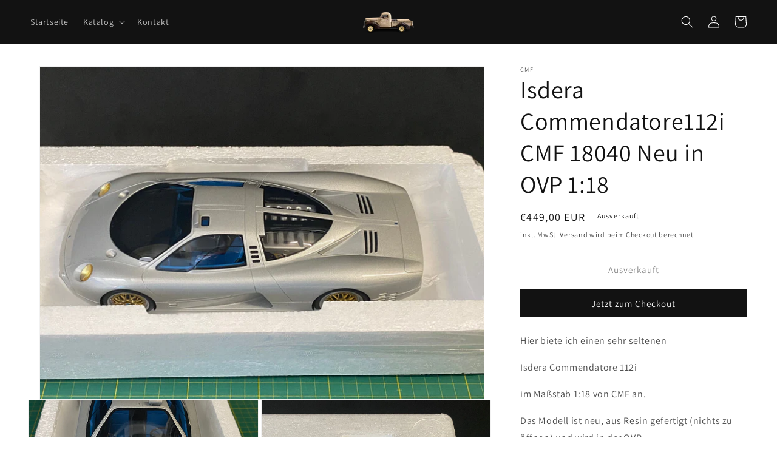

--- FILE ---
content_type: text/html; charset=utf-8
request_url: https://nl-exclusive.de/products/isdera-commendatore112i-cmf-18040-neu-in-ovp-1-18
body_size: 43152
content:
<!doctype html>
<html class="no-js" lang="de">
  <head>
	<script id="pandectes-rules">   /* PANDECTES-GDPR: DO NOT MODIFY AUTO GENERATED CODE OF THIS SCRIPT */      window.PandectesSettings = {"store":{"plan":"basic","theme":"Dawn","primaryLocale":"de","adminMode":false},"tsPublished":1690317695,"declaration":{"showPurpose":false,"showProvider":false,"declIntroText":"Wir verwenden Cookies, um die Funktionalität der Website zu optimieren, die Leistung zu analysieren und Ihnen ein personalisiertes Erlebnis zu bieten. Einige Cookies sind für den ordnungsgemäßen Betrieb der Website unerlässlich. Diese Cookies können nicht deaktiviert werden. In diesem Fenster können Sie Ihre Präferenzen für Cookies verwalten.","showDateGenerated":true},"language":{"languageMode":"Single","fallbackLanguage":"de","languageDetection":"browser","languagesSupported":[]},"texts":{"managed":{"headerText":{"de":"Wir respektieren deine Privatsphäre"},"consentText":{"de":"Diese Website verwendet Cookies, um Ihnen das beste Erlebnis zu bieten."},"dismissButtonText":{"de":"Okay"},"linkText":{"de":"Mehr erfahren"},"imprintText":{"de":"Impressum"},"preferencesButtonText":{"de":"Einstellungen"},"allowButtonText":{"de":"Annehmen"},"denyButtonText":{"de":"Ablehnen"},"leaveSiteButtonText":{"de":"Diese Seite verlassen"},"cookiePolicyText":{"de":"Cookie-Richtlinie"},"preferencesPopupTitleText":{"de":"Einwilligungseinstellungen verwalten"},"preferencesPopupIntroText":{"de":"Wir verwenden Cookies, um die Funktionalität der Website zu optimieren, die Leistung zu analysieren und Ihnen ein personalisiertes Erlebnis zu bieten. Einige Cookies sind für den ordnungsgemäßen Betrieb der Website unerlässlich. Diese Cookies können nicht deaktiviert werden. In diesem Fenster können Sie Ihre Präferenzen für Cookies verwalten."},"preferencesPopupCloseButtonText":{"de":"Schließen"},"preferencesPopupAcceptAllButtonText":{"de":"Alles Akzeptieren"},"preferencesPopupRejectAllButtonText":{"de":"Alles ablehnen"},"preferencesPopupSaveButtonText":{"de":"Auswahl speichern"},"accessSectionTitleText":{"de":"Datenübertragbarkeit"},"accessSectionParagraphText":{"de":"Sie haben das Recht, jederzeit auf Ihre Daten zuzugreifen."},"rectificationSectionTitleText":{"de":"Datenberichtigung"},"rectificationSectionParagraphText":{"de":"Sie haben das Recht, die Aktualisierung Ihrer Daten zu verlangen, wann immer Sie dies für angemessen halten."},"erasureSectionTitleText":{"de":"Recht auf Vergessenwerden"},"erasureSectionParagraphText":{"de":"Sie haben das Recht, die Löschung aller Ihrer Daten zu verlangen. Danach können Sie nicht mehr auf Ihr Konto zugreifen."},"declIntroText":{"de":"Wir verwenden Cookies, um die Funktionalität der Website zu optimieren, die Leistung zu analysieren und Ihnen ein personalisiertes Erlebnis zu bieten. Einige Cookies sind für den ordnungsgemäßen Betrieb der Website unerlässlich. Diese Cookies können nicht deaktiviert werden. In diesem Fenster können Sie Ihre Präferenzen für Cookies verwalten."}},"categories":{"strictlyNecessaryCookiesTitleText":{"de":"Unbedingt erforderlich"},"functionalityCookiesTitleText":{"de":"Funktionale Cookies"},"performanceCookiesTitleText":{"de":"Performance-Cookies"},"targetingCookiesTitleText":{"de":"Targeting-Cookies"},"unclassifiedCookiesTitleText":{"de":"Unklassifizierte Cookies"},"strictlyNecessaryCookiesDescriptionText":{"de":"Diese Cookies sind unerlässlich, damit Sie sich auf der Website bewegen und ihre Funktionen nutzen können, z. B. den Zugriff auf sichere Bereiche der Website. Ohne diese Cookies kann die Website nicht richtig funktionieren."},"functionalityCookiesDescriptionText":{"de":"Diese Cookies ermöglichen es der Website, verbesserte Funktionalität und Personalisierung bereitzustellen. Sie können von uns oder von Drittanbietern gesetzt werden, deren Dienste wir auf unseren Seiten hinzugefügt haben. Wenn Sie diese Cookies nicht zulassen, funktionieren einige oder alle dieser Dienste möglicherweise nicht richtig."},"performanceCookiesDescriptionText":{"de":"Diese Cookies ermöglichen es uns, die Leistung unserer Website zu überwachen und zu verbessern. Sie ermöglichen es uns beispielsweise, Besuche zu zählen, Verkehrsquellen zu identifizieren und zu sehen, welche Teile der Website am beliebtesten sind."},"targetingCookiesDescriptionText":{"de":"Diese Cookies können von unseren Werbepartnern über unsere Website gesetzt werden. Sie können von diesen Unternehmen verwendet werden, um ein Profil Ihrer Interessen zu erstellen und Ihnen relevante Werbung auf anderen Websites anzuzeigen. Sie speichern keine direkten personenbezogenen Daten, sondern basieren auf der eindeutigen Identifizierung Ihres Browsers und Ihres Internetgeräts. Wenn Sie diese Cookies nicht zulassen, erleben Sie weniger zielgerichtete Werbung."},"unclassifiedCookiesDescriptionText":{"de":"Unklassifizierte Cookies sind Cookies, die wir gerade zusammen mit den Anbietern einzelner Cookies klassifizieren."}},"auto":{"declName":{"de":"Name"},"declPath":{"de":"Weg"},"declType":{"de":"Typ"},"declDomain":{"de":"Domain"},"declPurpose":{"de":"Zweck"},"declProvider":{"de":"Anbieter"},"declRetention":{"de":"Zurückbehaltung"},"declFirstParty":{"de":"First-party"},"declThirdParty":{"de":"Drittanbieter"},"declSeconds":{"de":"Sekunden"},"declMinutes":{"de":"Protokoll"},"declHours":{"de":"Std."},"declDays":{"de":"Tage"},"declMonths":{"de":"Monate"},"declYears":{"de":"Jahre"},"declSession":{"de":"Sitzung"},"cookiesDetailsText":{"de":"Cookie-Details"},"preferencesPopupAlwaysAllowedText":{"de":"Immer erlaubt"},"submitButton":{"de":"einreichen"},"submittingButton":{"de":"Senden..."},"cancelButton":{"de":"Abbrechen"},"guestsSupportInfoText":{"de":"Bitte loggen Sie sich mit Ihrem Kundenkonto ein, um fortzufahren."},"guestsSupportEmailPlaceholder":{"de":"E-Mail-Addresse"},"guestsSupportEmailValidationError":{"de":"Email ist ungültig"},"guestsSupportEmailSuccessTitle":{"de":"Vielen Dank für die Anfrage"},"guestsSupportEmailFailureTitle":{"de":"Ein Problem ist aufgetreten"},"guestsSupportEmailSuccessMessage":{"de":"Wenn Sie als Kunde dieses Shops registriert sind, erhalten Sie in Kürze eine E-Mail mit Anweisungen zum weiteren Vorgehen."},"guestsSupportEmailFailureMessage":{"de":"Ihre Anfrage wurde nicht übermittelt. Bitte versuchen Sie es erneut und wenn das Problem weiterhin besteht, wenden Sie sich an den Shop-Inhaber, um Hilfe zu erhalten."},"confirmationSuccessTitle":{"de":"Ihre Anfrage wurde bestätigt"},"confirmationFailureTitle":{"de":"Ein Problem ist aufgetreten"},"confirmationSuccessMessage":{"de":"Wir werden uns in Kürze zu Ihrem Anliegen bei Ihnen melden."},"confirmationFailureMessage":{"de":"Ihre Anfrage wurde nicht bestätigt. Bitte versuchen Sie es erneut und wenn das Problem weiterhin besteht, wenden Sie sich an den Ladenbesitzer, um Hilfe zu erhalten"},"consentSectionTitleText":{"de":"Ihre Cookie-Einwilligung"},"consentSectionNoConsentText":{"de":"Sie haben der Cookie-Richtlinie dieser Website nicht zugestimmt."},"consentSectionConsentedText":{"de":"Sie haben der Cookie-Richtlinie dieser Website zugestimmt am"},"consentStatus":{"de":"Einwilligungspräferenz"},"consentDate":{"de":"Zustimmungsdatum"},"consentId":{"de":"Einwilligungs-ID"},"consentSectionChangeConsentActionText":{"de":"Einwilligungspräferenz ändern"},"accessSectionGDPRRequestsActionText":{"de":"Anfragen betroffener Personen"},"accessSectionAccountInfoActionText":{"de":"persönliche Daten"},"accessSectionOrdersRecordsActionText":{"de":"Aufträge"},"accessSectionDownloadReportActionText":{"de":"Alles herunterladen"},"rectificationCommentPlaceholder":{"de":"Beschreiben Sie, was Sie aktualisieren möchten"},"rectificationCommentValidationError":{"de":"Kommentar ist erforderlich"},"rectificationSectionEditAccountActionText":{"de":"Fordern Sie ein Update an"},"erasureSectionRequestDeletionActionText":{"de":"Löschung personenbezogener Daten anfordern"}}},"library":{"previewMode":false,"fadeInTimeout":0,"defaultBlocked":7,"showLink":true,"showImprintLink":true,"enabled":true,"cookie":{"name":"_pandectes_gdpr","expiryDays":365,"secure":true},"dismissOnScroll":false,"dismissOnWindowClick":false,"dismissOnTimeout":false,"palette":{"popup":{"background":"#FFFFFF","backgroundForCalculations":{"a":1,"b":255,"g":255,"r":255},"text":"#000000"},"button":{"background":"transparent","backgroundForCalculations":{"a":1,"b":255,"g":255,"r":255},"text":"#000000","textForCalculation":{"a":1,"b":0,"g":0,"r":0},"border":"#000000"}},"content":{"href":"https://nl-exclusive.de/policies/privacy-policy","imprintHref":"https://nl-exclusive.de/pages/impressum","close":"&#10005;","target":"_blank","logo":"<img class=\"cc-banner-logo\" height=\"40\" width=\"40\" src=\"https://cdn.shopify.com/s/files/1/0757/1632/9807/t/1/assets/pandectes-logo.png?v=1690317518\" alt=\"Mein Shop\" />"},"window":"<div role=\"dialog\" aria-live=\"polite\" aria-label=\"cookieconsent\" aria-describedby=\"cookieconsent:desc\" id=\"pandectes-banner\" class=\"cc-window-wrapper cc-bottom-left-wrapper\"><div class=\"pd-cookie-banner-window cc-window {{classes}}\"><!--googleoff: all-->{{children}}<!--googleon: all--></div></div>","compliance":{"opt-both":"<div class=\"cc-compliance cc-highlight\">{{deny}}{{allow}}</div>"},"type":"opt-both","layouts":{"basic":"{{logo}}{{messagelink}}{{compliance}}{{close}}"},"position":"bottom-left","theme":"wired","revokable":true,"animateRevokable":false,"revokableReset":false,"revokableLogoUrl":"https://cdn.shopify.com/s/files/1/0757/1632/9807/t/1/assets/pandectes-reopen-logo.png?v=1690317694","revokablePlacement":"bottom-left","revokableMarginHorizontal":15,"revokableMarginVertical":15,"static":false,"autoAttach":true,"hasTransition":true,"blacklistPage":[""]},"geolocation":{"brOnly":false,"caOnly":false,"euOnly":false,"jpOnly":false,"thOnly":false,"canadaOnly":false,"globalVisibility":true},"dsr":{"guestsSupport":false,"accessSectionDownloadReportAuto":false},"banner":{"resetTs":1690317516,"extraCss":"        .cc-banner-logo {max-width: 24em!important;}    @media(min-width: 768px) {.cc-window.cc-floating{max-width: 24em!important;width: 24em!important;}}    .cc-message, .cc-header, .cc-logo {text-align: left}    .cc-window-wrapper{z-index: 2147483647;}    .cc-window{z-index: 2147483647;font-family: inherit;}    .cc-header{font-family: inherit;}    .pd-cp-ui{font-family: inherit; background-color: #FFFFFF;color:#000000;}    .pd-cp-btn{}    input + .pd-cp-preferences-slider{background-color: rgba(0, 0, 0, 0.3)}    .pd-cp-scrolling-section::-webkit-scrollbar{background-color: rgba(0, 0, 0, 0.3)}    input:checked + .pd-cp-preferences-slider{background-color: rgba(0, 0, 0, 1)}    .pd-cp-scrolling-section::-webkit-scrollbar-thumb {background-color: rgba(0, 0, 0, 1)}    .pd-cp-ui-close{color:#000000;}    .pd-cp-preferences-slider:before{background-color: #FFFFFF}    .pd-cp-title:before {border-color: #000000!important}    .pd-cp-preferences-slider{background-color:#000000}    .pd-cp-toggle{color:#000000!important}    @media(max-width:699px) {.pd-cp-ui-close-top svg {fill: #000000}}    .pd-cp-toggle:hover,.pd-cp-toggle:visited,.pd-cp-toggle:active{color:#000000!important}    .pd-cookie-banner-window {box-shadow: 0 0 18px rgb(0 0 0 / 20%);}  ","customJavascript":null,"showPoweredBy":false,"isActive":true,"implicitSavePreferences":false,"cookieIcon":false,"blockBots":false,"showCookiesDetails":true,"cookiesBlockedByDefault":"7","hasTransition":true,"blockingPage":false,"showOnlyLandingPage":false,"leaveSiteUrl":"https://www.google.com","linkRespectStoreLang":false},"cookies":{"0":[{"name":"localization","domain":"nl-exclusive.de","path":"/","provider":"Shopify","firstParty":true,"retention":"1 year(s)","expires":1,"unit":"declYears","purpose":{"de":"Shopify store localization"}},{"name":"secure_customer_sig","domain":"nl-exclusive.de","path":"/","provider":"Shopify","firstParty":true,"retention":"1 year(s)","expires":1,"unit":"declYears","purpose":{"de":"Used in connection with customer login."}},{"name":"_cmp_a","domain":".nl-exclusive.de","path":"/","provider":"Shopify","firstParty":true,"retention":"24 hour(s)","expires":24,"unit":"declHours","purpose":{"de":"Used for managing customer privacy settings."}},{"name":"keep_alive","domain":"nl-exclusive.de","path":"/","provider":"Shopify","firstParty":true,"retention":"30 minute(s)","expires":30,"unit":"declMinutes","purpose":{"de":"Used in connection with buyer localization."}}],"1":[],"2":[{"name":"_y","domain":".nl-exclusive.de","path":"/","provider":"Shopify","firstParty":true,"retention":"1 year(s)","expires":1,"unit":"declYears","purpose":{"de":"Shopify analytics."}},{"name":"_s","domain":".nl-exclusive.de","path":"/","provider":"Shopify","firstParty":true,"retention":"30 minute(s)","expires":30,"unit":"declMinutes","purpose":{"de":"Shopify analytics."}},{"name":"_shopify_y","domain":".nl-exclusive.de","path":"/","provider":"Shopify","firstParty":true,"retention":"1 year(s)","expires":1,"unit":"declYears","purpose":{"de":"Shopify analytics."}},{"name":"_shopify_s","domain":".nl-exclusive.de","path":"/","provider":"Shopify","firstParty":true,"retention":"30 minute(s)","expires":30,"unit":"declMinutes","purpose":{"de":"Shopify analytics."}},{"name":"_shopify_sa_p","domain":".nl-exclusive.de","path":"/","provider":"Shopify","firstParty":true,"retention":"30 minute(s)","expires":30,"unit":"declMinutes","purpose":{"de":"Shopify analytics relating to marketing & referrals."}},{"name":"_shopify_sa_t","domain":".nl-exclusive.de","path":"/","provider":"Shopify","firstParty":true,"retention":"30 minute(s)","expires":30,"unit":"declMinutes","purpose":{"de":"Shopify analytics relating to marketing & referrals."}}],"4":[],"8":[]},"blocker":{"isActive":false,"googleConsentMode":{"id":"","analyticsId":"","isActive":false,"adStorageCategory":4,"analyticsStorageCategory":2,"personalizationStorageCategory":1,"functionalityStorageCategory":1,"customEvent":true,"securityStorageCategory":0,"redactData":true,"urlPassthrough":false},"facebookPixel":{"id":"","isActive":false,"ldu":false},"rakuten":{"isActive":false,"cmp":false,"ccpa":false},"gpcIsActive":false,"defaultBlocked":7,"patterns":{"whiteList":[],"blackList":{"1":[],"2":[],"4":[],"8":[]},"iframesWhiteList":[],"iframesBlackList":{"1":[],"2":[],"4":[],"8":[]},"beaconsWhiteList":[],"beaconsBlackList":{"1":[],"2":[],"4":[],"8":[]}}}}      !function(){"use strict";window.PandectesRules=window.PandectesRules||{},window.PandectesRules.manualBlacklist={1:[],2:[],4:[]},window.PandectesRules.blacklistedIFrames={1:[],2:[],4:[]},window.PandectesRules.blacklistedCss={1:[],2:[],4:[]},window.PandectesRules.blacklistedBeacons={1:[],2:[],4:[]};var e="javascript/blocked",t="_pandectes_gdpr";function n(e){return new RegExp(e.replace(/[/\\.+?$()]/g,"\\$&").replace("*","(.*)"))}var r=function(e){try{return JSON.parse(e)}catch(e){return!1}},a=function(e){var t=arguments.length>1&&void 0!==arguments[1]?arguments[1]:"log",n=new URLSearchParams(window.location.search);n.get("log")&&console[t]("PandectesRules: ".concat(e))};function i(e,t){var n=Object.keys(e);if(Object.getOwnPropertySymbols){var r=Object.getOwnPropertySymbols(e);t&&(r=r.filter((function(t){return Object.getOwnPropertyDescriptor(e,t).enumerable}))),n.push.apply(n,r)}return n}function s(e){for(var t=1;t<arguments.length;t++){var n=null!=arguments[t]?arguments[t]:{};t%2?i(Object(n),!0).forEach((function(t){o(e,t,n[t])})):Object.getOwnPropertyDescriptors?Object.defineProperties(e,Object.getOwnPropertyDescriptors(n)):i(Object(n)).forEach((function(t){Object.defineProperty(e,t,Object.getOwnPropertyDescriptor(n,t))}))}return e}function o(e,t,n){return t in e?Object.defineProperty(e,t,{value:n,enumerable:!0,configurable:!0,writable:!0}):e[t]=n,e}function c(e,t){return function(e){if(Array.isArray(e))return e}(e)||function(e,t){var n=null==e?null:"undefined"!=typeof Symbol&&e[Symbol.iterator]||e["@@iterator"];if(null==n)return;var r,a,i=[],s=!0,o=!1;try{for(n=n.call(e);!(s=(r=n.next()).done)&&(i.push(r.value),!t||i.length!==t);s=!0);}catch(e){o=!0,a=e}finally{try{s||null==n.return||n.return()}finally{if(o)throw a}}return i}(e,t)||u(e,t)||function(){throw new TypeError("Invalid attempt to destructure non-iterable instance.\nIn order to be iterable, non-array objects must have a [Symbol.iterator]() method.")}()}function l(e){return function(e){if(Array.isArray(e))return d(e)}(e)||function(e){if("undefined"!=typeof Symbol&&null!=e[Symbol.iterator]||null!=e["@@iterator"])return Array.from(e)}(e)||u(e)||function(){throw new TypeError("Invalid attempt to spread non-iterable instance.\nIn order to be iterable, non-array objects must have a [Symbol.iterator]() method.")}()}function u(e,t){if(e){if("string"==typeof e)return d(e,t);var n=Object.prototype.toString.call(e).slice(8,-1);return"Object"===n&&e.constructor&&(n=e.constructor.name),"Map"===n||"Set"===n?Array.from(e):"Arguments"===n||/^(?:Ui|I)nt(?:8|16|32)(?:Clamped)?Array$/.test(n)?d(e,t):void 0}}function d(e,t){(null==t||t>e.length)&&(t=e.length);for(var n=0,r=new Array(t);n<t;n++)r[n]=e[n];return r}var f="Pandectes"===window.navigator.userAgent;a("userAgent -> ".concat(window.navigator.userAgent.substring(0,50)));var p=function(){var e,n=arguments.length>0&&void 0!==arguments[0]?arguments[0]:t,a="; "+document.cookie,i=a.split("; "+n+"=");if(i.length<2)e={};else{var s=i.pop(),o=s.split(";");e=window.atob(o.shift())}var c=r(e);return!1!==c?c:e}(),g=window.PandectesSettings,y=g.banner.isActive,h=g.blocker.defaultBlocked,m=p&&null!==p.preferences&&void 0!==p.preferences?p.preferences:null,v=y?null===m?h:m:0,b={1:0==(1&v),2:0==(2&v),4:0==(4&v)},w=window.PandectesSettings.blocker.patterns,k=w.blackList,L=w.whiteList,S=w.iframesBlackList,P=w.iframesWhiteList,A=w.beaconsBlackList,C=w.beaconsWhiteList,_={blackList:[],whiteList:[],iframesBlackList:{1:[],2:[],4:[],8:[]},iframesWhiteList:[],beaconsBlackList:{1:[],2:[],4:[],8:[]},beaconsWhiteList:[]};[1,2,4].map((function(e){var t;b[e]||((t=_.blackList).push.apply(t,l(k[e].length?k[e].map(n):[])),_.iframesBlackList[e]=S[e].length?S[e].map(n):[],_.beaconsBlackList[e]=A[e].length?A[e].map(n):[])})),_.whiteList=L.length?L.map(n):[],_.iframesWhiteList=P.length?P.map(n):[],_.beaconsWhiteList=C.length?C.map(n):[];var B={scripts:[],iframes:{1:[],2:[],4:[]},beacons:{1:[],2:[],4:[]},css:{1:[],2:[],4:[]}},O=function(t,n){return t&&(!n||n!==e)&&(!_.blackList||_.blackList.some((function(e){return e.test(t)})))&&(!_.whiteList||_.whiteList.every((function(e){return!e.test(t)})))},E=function(e){var t=e.getAttribute("src");return _.blackList&&_.blackList.every((function(e){return!e.test(t)}))||_.whiteList&&_.whiteList.some((function(e){return e.test(t)}))},I=function(e,t){var n=_.iframesBlackList[t],r=_.iframesWhiteList;return e&&(!n||n.some((function(t){return t.test(e)})))&&(!r||r.every((function(t){return!t.test(e)})))},j=function(e,t){var n=_.beaconsBlackList[t],r=_.beaconsWhiteList;return e&&(!n||n.some((function(t){return t.test(e)})))&&(!r||r.every((function(t){return!t.test(e)})))},R=new MutationObserver((function(e){for(var t=0;t<e.length;t++)for(var n=e[t].addedNodes,r=0;r<n.length;r++){var a=n[r],i=a.dataset&&a.dataset.cookiecategory;if(1===a.nodeType&&"LINK"===a.tagName){var s=a.dataset&&a.dataset.href;if(s&&i)switch(i){case"functionality":case"C0001":B.css[1].push(s);break;case"performance":case"C0002":B.css[2].push(s);break;case"targeting":case"C0003":B.css[4].push(s)}}}})),T=new MutationObserver((function(t){for(var n=0;n<t.length;n++)for(var r=t[n].addedNodes,a=function(t){var n=r[t],a=n.src||n.dataset&&n.dataset.src,i=n.dataset&&n.dataset.cookiecategory;if(1===n.nodeType&&"IFRAME"===n.tagName){if(a){var s=!1;I(a,1)||"functionality"===i||"C0001"===i?(s=!0,B.iframes[1].push(a)):I(a,2)||"performance"===i||"C0002"===i?(s=!0,B.iframes[2].push(a)):(I(a,4)||"targeting"===i||"C0003"===i)&&(s=!0,B.iframes[4].push(a)),s&&(n.removeAttribute("src"),n.setAttribute("data-src",a))}}else if(1===n.nodeType&&"IMG"===n.tagName){if(a){var o=!1;j(a,1)?(o=!0,B.beacons[1].push(a)):j(a,2)?(o=!0,B.beacons[2].push(a)):j(a,4)&&(o=!0,B.beacons[4].push(a)),o&&(n.removeAttribute("src"),n.setAttribute("data-src",a))}}else if(1===n.nodeType&&"LINK"===n.tagName){var c=n.dataset&&n.dataset.href;if(c&&i)switch(i){case"functionality":case"C0001":B.css[1].push(c);break;case"performance":case"C0002":B.css[2].push(c);break;case"targeting":case"C0003":B.css[4].push(c)}}else if(1===n.nodeType&&"SCRIPT"===n.tagName){var l=n.type,u=!1;if(O(a,l))u=!0;else if(a&&i)switch(i){case"functionality":case"C0001":u=!0,window.PandectesRules.manualBlacklist[1].push(a);break;case"performance":case"C0002":u=!0,window.PandectesRules.manualBlacklist[2].push(a);break;case"targeting":case"C0003":u=!0,window.PandectesRules.manualBlacklist[4].push(a)}if(u){B.scripts.push([n,l]),n.type=e;n.addEventListener("beforescriptexecute",(function t(r){n.getAttribute("type")===e&&r.preventDefault(),n.removeEventListener("beforescriptexecute",t)})),n.parentElement&&n.parentElement.removeChild(n)}}},i=0;i<r.length;i++)a(i)})),x=document.createElement,N={src:Object.getOwnPropertyDescriptor(HTMLScriptElement.prototype,"src"),type:Object.getOwnPropertyDescriptor(HTMLScriptElement.prototype,"type")};window.PandectesRules.unblockCss=function(e){var t=B.css[e]||[];t.length&&a("Unblocking CSS for ".concat(e)),t.forEach((function(e){var t=document.querySelector('link[data-href^="'.concat(e,'"]'));t.removeAttribute("data-href"),t.href=e})),B.css[e]=[]},window.PandectesRules.unblockIFrames=function(e){var t=B.iframes[e]||[];t.length&&a("Unblocking IFrames for ".concat(e)),_.iframesBlackList[e]=[],t.forEach((function(e){var t=document.querySelector('iframe[data-src^="'.concat(e,'"]'));t.removeAttribute("data-src"),t.src=e})),B.iframes[e]=[]},window.PandectesRules.unblockBeacons=function(e){var t=B.beacons[e]||[];t.length&&a("Unblocking Beacons for ".concat(e)),_.beaconsBlackList[e]=[],t.forEach((function(e){var t=document.querySelector('img[data-src^="'.concat(e,'"]'));t.removeAttribute("data-src"),t.src=e})),B.beacons[e]=[]},window.PandectesRules.unblockInlineScripts=function(e){var t=1===e?"functionality":2===e?"performance":"targeting";document.querySelectorAll('script[type="javascript/blocked"][data-cookiecategory="'.concat(t,'"]')).forEach((function(e){var t=e.textContent;e.parentNode.removeChild(e);var n=document.createElement("script");n.type="text/javascript",n.textContent=t,document.body.appendChild(n)}))},window.PandectesRules.unblock=function(t){t.length<1?(_.blackList=[],_.whiteList=[],_.iframesBlackList=[],_.iframesWhiteList=[]):(_.blackList&&(_.blackList=_.blackList.filter((function(e){return t.every((function(t){return"string"==typeof t?!e.test(t):t instanceof RegExp?e.toString()!==t.toString():void 0}))}))),_.whiteList&&(_.whiteList=[].concat(l(_.whiteList),l(t.map((function(e){if("string"==typeof e){var t=".*"+n(e)+".*";if(_.whiteList.every((function(e){return e.toString()!==t.toString()})))return new RegExp(t)}else if(e instanceof RegExp&&_.whiteList.every((function(t){return t.toString()!==e.toString()})))return e;return null})).filter(Boolean)))));for(var r=document.querySelectorAll('script[type="'.concat(e,'"]')),i=0;i<r.length;i++){var s=r[i];E(s)&&(B.scripts.push([s,"application/javascript"]),s.parentElement.removeChild(s))}var o=0;l(B.scripts).forEach((function(e,t){var n=c(e,2),r=n[0],a=n[1];if(E(r)){for(var i=document.createElement("script"),s=0;s<r.attributes.length;s++){var l=r.attributes[s];"src"!==l.name&&"type"!==l.name&&i.setAttribute(l.name,r.attributes[s].value)}i.setAttribute("src",r.src),i.setAttribute("type",a||"application/javascript"),document.head.appendChild(i),B.scripts.splice(t-o,1),o++}})),0==_.blackList.length&&0===_.iframesBlackList[1].length&&0===_.iframesBlackList[2].length&&0===_.iframesBlackList[4].length&&0===_.beaconsBlackList[1].length&&0===_.beaconsBlackList[2].length&&0===_.beaconsBlackList[4].length&&(a("Disconnecting observers"),T.disconnect(),R.disconnect())};var M,D,W=window.PandectesSettings.store.adminMode,F=window.PandectesSettings.blocker;M=function(){!function(){var e=window.Shopify.trackingConsent;try{var t=W&&!window.Shopify.AdminBarInjector,n={preferences:0==(1&v)||f||t,analytics:0==(2&v)||f||t,marketing:0==(4&v)||f||t};e.firstPartyMarketingAllowed()===n.marketing&&e.analyticsProcessingAllowed()===n.analytics&&e.preferencesProcessingAllowed()===n.preferences||e.setTrackingConsent(n,(function(e){e&&e.error?a("Shopify.customerPrivacy API - failed to setTrackingConsent"):a("Shopify.customerPrivacy API - setTrackingConsent(".concat(JSON.stringify(n),")"))}))}catch(e){a("Shopify.customerPrivacy API - exception")}}(),function(){var e=window.Shopify.trackingConsent,t=e.currentVisitorConsent();if(F.gpcIsActive&&"CCPA"===e.getRegulation()&&"no"===t.gpc&&"yes"!==t.sale_of_data){var n={sale_of_data:!1};e.setTrackingConsent(n,(function(e){e&&e.error?a("Shopify.customerPrivacy API - failed to setTrackingConsent({".concat(JSON.stringify(n),")")):a("Shopify.customerPrivacy API - setTrackingConsent(".concat(JSON.stringify(n),")"))}))}}()},D=null,window.Shopify&&window.Shopify.loadFeatures&&window.Shopify.trackingConsent?M():D=setInterval((function(){window.Shopify&&window.Shopify.loadFeatures&&(clearInterval(D),window.Shopify.loadFeatures([{name:"consent-tracking-api",version:"0.1"}],(function(e){e?a("Shopify.customerPrivacy API - failed to load"):(a("Shopify.customerPrivacy API - loaded"),M())})))}),10);var z=window.PandectesSettings,U=z.banner.isActive,q=z.blocker.googleConsentMode,J=q.isActive,H=q.customEvent,$=q.redactData,G=q.urlPassthrough,K=q.adStorageCategory,V=q.analyticsStorageCategory,Y=q.functionalityStorageCategory,Q=q.personalizationStorageCategory,X=q.securityStorageCategory;function Z(){window.dataLayer.push(arguments)}window.dataLayer=window.dataLayer||[];var ee,te,ne={hasInitialized:!1,ads_data_redaction:!1,url_passthrough:!1,storage:{ad_storage:"granted",analytics_storage:"granted",functionality_storage:"granted",personalization_storage:"granted",security_storage:"granted",wait_for_update:500}};if(U&&J){var re=0==(v&K)?"granted":"denied",ae=0==(v&V)?"granted":"denied",ie=0==(v&Y)?"granted":"denied",se=0==(v&Q)?"granted":"denied",oe=0==(v&X)?"granted":"denied";ne.hasInitialized=!0,ne.ads_data_redaction="denied"===re&&$,ne.url_passthrough=G,ne.storage.ad_storage=re,ne.storage.analytics_storage=ae,ne.storage.functionality_storage=ie,ne.storage.personalization_storage=se,ne.storage.security_storage=oe,ne.ads_data_redaction&&Z("set","ads_data_redaction",ne.ads_data_redaction),ne.url_passthrough&&Z("set","url_passthrough",ne.url_passthrough),Z("consent","default",ne.storage),H&&(te=7===(ee=v)?"deny":0===ee?"allow":"mixed",window.dataLayer.push({event:"Pandectes_Consent_Update",pandectes_status:te,pandectes_categories:{C0000:"allow",C0001:b[1]?"allow":"deny",C0002:b[2]?"allow":"deny",C0003:b[4]?"allow":"deny"}})),a("Google consent mode initialized")}window.PandectesRules.gcm=ne;var ce=window.PandectesSettings,le=ce.banner.isActive,ue=ce.blocker.isActive;a("Blocker -> "+(ue?"Active":"Inactive")),a("Banner -> "+(le?"Active":"Inactive")),a("ActualPrefs -> "+v);var de=null===m&&/\/checkouts\//.test(window.location.pathname);0!==v&&!1===f&&ue&&!de?(a("Blocker will execute"),document.createElement=function(){for(var t=arguments.length,n=new Array(t),r=0;r<t;r++)n[r]=arguments[r];if("script"!==n[0].toLowerCase())return x.bind?x.bind(document).apply(void 0,n):x;var a=x.bind(document).apply(void 0,n);try{Object.defineProperties(a,{src:s(s({},N.src),{},{set:function(t){O(t,a.type)&&N.type.set.call(this,e),N.src.set.call(this,t)}}),type:s(s({},N.type),{},{get:function(){var t=N.type.get.call(this);return t===e||O(this.src,t)?null:t},set:function(t){var n=O(a.src,a.type)?e:t;N.type.set.call(this,n)}})}),a.setAttribute=function(t,n){if("type"===t){var r=O(a.src,a.type)?e:n;N.type.set.call(a,r)}else"src"===t?(O(n,a.type)&&N.type.set.call(a,e),N.src.set.call(a,n)):HTMLScriptElement.prototype.setAttribute.call(a,t,n)}}catch(e){console.warn("Yett: unable to prevent script execution for script src ",a.src,".\n",'A likely cause would be because you are using a third-party browser extension that monkey patches the "document.createElement" function.')}return a},T.observe(document.documentElement,{childList:!0,subtree:!0}),R.observe(document.documentElement,{childList:!0,subtree:!0})):a("Blocker will not execute")}();
</script>
    <meta charset="utf-8">
    <meta http-equiv="X-UA-Compatible" content="IE=edge">
    <meta name="viewport" content="width=device-width,initial-scale=1">
    <meta name="theme-color" content="">
    <link rel="canonical" href="https://nl-exclusive.de/products/isdera-commendatore112i-cmf-18040-neu-in-ovp-1-18">
    <link rel="preconnect" href="https://cdn.shopify.com" crossorigin><link rel="icon" type="image/png" href="//nl-exclusive.de/cdn/shop/files/NL_EXCLUSIVE_GROSS_f245e50b-8c72-4655-b002-cc1119ca1dbb.jpg?crop=center&height=32&v=1690102569&width=32"><link rel="preconnect" href="https://fonts.shopifycdn.com" crossorigin><!-- Air Reviews Script -->
 

    
    
    
    
  










<script>
  const AIR_REVIEWS = {};
  AIR_REVIEWS.product = {"id":9447346733391,"title":"Isdera Commendatore112i CMF 18040 Neu in OVP 1:18","handle":"isdera-commendatore112i-cmf-18040-neu-in-ovp-1-18","description":"\u003cp\u003eHier biete ich einen sehr seltenen\u003cbr\u003e\u003c\/p\u003e\u003cp\u003e\u003c!--[if gte mso 9]\u003e\u003cxml\u003e\n \u003co:officedocumentsettings\u003e\n  \u003co:allowpng\u003e\u003c\/o:allowpng\u003e\n \u003c\/o:officedocumentsettings\u003e\n\u003c\/xml\u003e\u003c![endif]--\u003e\u003c!--[if gte mso 9]\u003e\u003cxml\u003e\n \u003cw:worddocument\u003e\n  \u003cw:view\u003eNormal\u003c\/w:view\u003e\n  \u003cw:zoom\u003e0\u003c\/w:zoom\u003e\n  \u003cw:trackmoves\u003e\u003c\/w:trackmoves\u003e\n  \u003cw:trackformatting\u003e\u003c\/w:trackformatting\u003e\n  \u003cw:hyphenationzone\u003e21\u003c\/w:hyphenationzone\u003e\n  \u003cw:punctuationkerning\u003e\u003c\/w:punctuationkerning\u003e\n  \u003cw:validateagainstschemas\u003e\u003c\/w:validateagainstschemas\u003e\n  \u003cw:saveifxmlinvalid\u003efalse\u003c\/w:saveifxmlinvalid\u003e\n  \u003cw:ignoremixedcontent\u003efalse\u003c\/w:ignoremixedcontent\u003e\n  \u003cw:alwaysshowplaceholdertext\u003efalse\u003c\/w:alwaysshowplaceholdertext\u003e\n  \u003cw:donotpromoteqf\u003e\u003c\/w:donotpromoteqf\u003e\n  \u003cw:lidthemeother\u003eDE\u003c\/w:lidthemeother\u003e\n  \u003cw:lidthemeasian\u003eX-NONE\u003c\/w:lidthemeasian\u003e\n  \u003cw:lidthemecomplexscript\u003eX-NONE\u003c\/w:lidthemecomplexscript\u003e\n  \u003cw:compatibility\u003e\n   \u003cw:breakwrappedtables\u003e\u003c\/w:breakwrappedtables\u003e\n   \u003cw:snaptogridincell\u003e\u003c\/w:snaptogridincell\u003e\n   \u003cw:wraptextwithpunct\u003e\u003c\/w:wraptextwithpunct\u003e\n   \u003cw:useasianbreakrules\u003e\u003c\/w:useasianbreakrules\u003e\n   \u003cw:dontgrowautofit\u003e\u003c\/w:dontgrowautofit\u003e\n   \u003cw:splitpgbreakandparamark\u003e\u003c\/w:splitpgbreakandparamark\u003e\n   \u003cw:dontvertaligncellwithsp\u003e\u003c\/w:dontvertaligncellwithsp\u003e\n   \u003cw:dontbreakconstrainedforcedtables\u003e\u003c\/w:dontbreakconstrainedforcedtables\u003e\n   \u003cw:dontvertalignintxbx\u003e\u003c\/w:dontvertalignintxbx\u003e\n   \u003cw:word11kerningpairs\u003e\u003c\/w:word11kerningpairs\u003e\n   \u003cw:cachedcolbalance\u003e\u003c\/w:cachedcolbalance\u003e\n  \u003c\/w:compatibility\u003e\n  \u003cm:mathpr\u003e\n   \u003cm:mathfont m:val=\"Cambria Math\"\u003e\u003c\/m:mathfont\u003e\n   \u003cm:brkbin m:val=\"before\"\u003e\u003c\/m:brkbin\u003e\n   \u003cm:brkbinsub m:val=\"--\"\u003e\u003c\/m:brkbinsub\u003e\n   \u003cm:smallfrac m:val=\"off\"\u003e\u003c\/m:smallfrac\u003e\n   \u003cm:dispdef\u003e\u003c\/m:dispdef\u003e\n   \u003cm:lmargin m:val=\"0\"\u003e\u003c\/m:lmargin\u003e\n   \u003cm:rmargin m:val=\"0\"\u003e\u003c\/m:rmargin\u003e\n   \u003cm:defjc m:val=\"centerGroup\"\u003e\u003c\/m:defjc\u003e\n   \u003cm:wrapindent m:val=\"1440\"\u003e\u003c\/m:wrapindent\u003e\n   \u003cm:intlim m:val=\"subSup\"\u003e\u003c\/m:intlim\u003e\n   \u003cm:narylim m:val=\"undOvr\"\u003e\u003c\/m:narylim\u003e\n  \u003c\/m:mathpr\u003e\u003c\/w:worddocument\u003e\n\u003c\/xml\u003e\u003c![endif]--\u003e\u003c!--[if gte mso 9]\u003e\u003cxml\u003e\n \u003cw:latentstyles deflockedstate=\"false\" defunhidewhenused=\"true\" defsemihidden=\"true\" defqformat=\"false\" defpriority=\"99\" latentstylecount=\"267\"\u003e\n  \u003cw:lsdexception locked=\"false\" priority=\"0\" semihidden=\"false\" unhidewhenused=\"false\" qformat=\"true\" name=\"Normal\"\u003e\u003c\/w:lsdexception\u003e\n  \u003cw:lsdexception locked=\"false\" priority=\"9\" semihidden=\"false\" unhidewhenused=\"false\" qformat=\"true\" name=\"heading 1\"\u003e\u003c\/w:lsdexception\u003e\n  \u003cw:lsdexception locked=\"false\" priority=\"9\" qformat=\"true\" name=\"heading 2\"\u003e\u003c\/w:lsdexception\u003e\n  \u003cw:lsdexception locked=\"false\" priority=\"9\" qformat=\"true\" name=\"heading 3\"\u003e\u003c\/w:lsdexception\u003e\n  \u003cw:lsdexception locked=\"false\" priority=\"9\" qformat=\"true\" name=\"heading 4\"\u003e\u003c\/w:lsdexception\u003e\n  \u003cw:lsdexception locked=\"false\" priority=\"9\" qformat=\"true\" name=\"heading 5\"\u003e\u003c\/w:lsdexception\u003e\n  \u003cw:lsdexception locked=\"false\" priority=\"9\" qformat=\"true\" name=\"heading 6\"\u003e\u003c\/w:lsdexception\u003e\n  \u003cw:lsdexception locked=\"false\" priority=\"9\" qformat=\"true\" name=\"heading 7\"\u003e\u003c\/w:lsdexception\u003e\n  \u003cw:lsdexception locked=\"false\" priority=\"9\" qformat=\"true\" name=\"heading 8\"\u003e\u003c\/w:lsdexception\u003e\n  \u003cw:lsdexception locked=\"false\" priority=\"9\" qformat=\"true\" name=\"heading 9\"\u003e\u003c\/w:lsdexception\u003e\n  \u003cw:lsdexception locked=\"false\" priority=\"39\" name=\"toc 1\"\u003e\u003c\/w:lsdexception\u003e\n  \u003cw:lsdexception locked=\"false\" priority=\"39\" name=\"toc 2\"\u003e\u003c\/w:lsdexception\u003e\n  \u003cw:lsdexception locked=\"false\" priority=\"39\" name=\"toc 3\"\u003e\u003c\/w:lsdexception\u003e\n  \u003cw:lsdexception locked=\"false\" priority=\"39\" name=\"toc 4\"\u003e\u003c\/w:lsdexception\u003e\n  \u003cw:lsdexception locked=\"false\" priority=\"39\" name=\"toc 5\"\u003e\u003c\/w:lsdexception\u003e\n  \u003cw:lsdexception locked=\"false\" priority=\"39\" name=\"toc 6\"\u003e\u003c\/w:lsdexception\u003e\n  \u003cw:lsdexception locked=\"false\" priority=\"39\" name=\"toc 7\"\u003e\u003c\/w:lsdexception\u003e\n  \u003cw:lsdexception locked=\"false\" priority=\"39\" name=\"toc 8\"\u003e\u003c\/w:lsdexception\u003e\n  \u003cw:lsdexception locked=\"false\" priority=\"39\" name=\"toc 9\"\u003e\u003c\/w:lsdexception\u003e\n  \u003cw:lsdexception locked=\"false\" priority=\"35\" qformat=\"true\" name=\"caption\"\u003e\u003c\/w:lsdexception\u003e\n  \u003cw:lsdexception locked=\"false\" priority=\"10\" semihidden=\"false\" unhidewhenused=\"false\" qformat=\"true\" name=\"Title\"\u003e\u003c\/w:lsdexception\u003e\n  \u003cw:lsdexception locked=\"false\" priority=\"1\" name=\"Default Paragraph Font\"\u003e\u003c\/w:lsdexception\u003e\n  \u003cw:lsdexception locked=\"false\" priority=\"11\" semihidden=\"false\" unhidewhenused=\"false\" qformat=\"true\" name=\"Subtitle\"\u003e\u003c\/w:lsdexception\u003e\n  \u003cw:lsdexception locked=\"false\" priority=\"22\" semihidden=\"false\" unhidewhenused=\"false\" qformat=\"true\" name=\"Strong\"\u003e\u003c\/w:lsdexception\u003e\n  \u003cw:lsdexception locked=\"false\" priority=\"20\" semihidden=\"false\" unhidewhenused=\"false\" qformat=\"true\" name=\"Emphasis\"\u003e\u003c\/w:lsdexception\u003e\n  \u003cw:lsdexception locked=\"false\" priority=\"59\" semihidden=\"false\" unhidewhenused=\"false\" name=\"Table Grid\"\u003e\u003c\/w:lsdexception\u003e\n  \u003cw:lsdexception locked=\"false\" unhidewhenused=\"false\" name=\"Placeholder Text\"\u003e\u003c\/w:lsdexception\u003e\n  \u003cw:lsdexception locked=\"false\" priority=\"1\" semihidden=\"false\" unhidewhenused=\"false\" qformat=\"true\" name=\"No Spacing\"\u003e\u003c\/w:lsdexception\u003e\n  \u003cw:lsdexception locked=\"false\" priority=\"60\" semihidden=\"false\" unhidewhenused=\"false\" name=\"Light Shading\"\u003e\u003c\/w:lsdexception\u003e\n  \u003cw:lsdexception locked=\"false\" priority=\"61\" semihidden=\"false\" unhidewhenused=\"false\" name=\"Light List\"\u003e\u003c\/w:lsdexception\u003e\n  \u003cw:lsdexception locked=\"false\" priority=\"62\" semihidden=\"false\" unhidewhenused=\"false\" name=\"Light Grid\"\u003e\u003c\/w:lsdexception\u003e\n  \u003cw:lsdexception locked=\"false\" priority=\"63\" semihidden=\"false\" unhidewhenused=\"false\" name=\"Medium Shading 1\"\u003e\u003c\/w:lsdexception\u003e\n  \u003cw:lsdexception locked=\"false\" priority=\"64\" semihidden=\"false\" unhidewhenused=\"false\" name=\"Medium Shading 2\"\u003e\u003c\/w:lsdexception\u003e\n  \u003cw:lsdexception locked=\"false\" priority=\"65\" semihidden=\"false\" unhidewhenused=\"false\" name=\"Medium List 1\"\u003e\u003c\/w:lsdexception\u003e\n  \u003cw:lsdexception locked=\"false\" priority=\"66\" semihidden=\"false\" unhidewhenused=\"false\" name=\"Medium List 2\"\u003e\u003c\/w:lsdexception\u003e\n  \u003cw:lsdexception locked=\"false\" priority=\"67\" semihidden=\"false\" unhidewhenused=\"false\" name=\"Medium Grid 1\"\u003e\u003c\/w:lsdexception\u003e\n  \u003cw:lsdexception locked=\"false\" priority=\"68\" semihidden=\"false\" unhidewhenused=\"false\" name=\"Medium Grid 2\"\u003e\u003c\/w:lsdexception\u003e\n  \u003cw:lsdexception locked=\"false\" priority=\"69\" semihidden=\"false\" unhidewhenused=\"false\" name=\"Medium Grid 3\"\u003e\u003c\/w:lsdexception\u003e\n  \u003cw:lsdexception locked=\"false\" priority=\"70\" semihidden=\"false\" unhidewhenused=\"false\" name=\"Dark List\"\u003e\u003c\/w:lsdexception\u003e\n  \u003cw:lsdexception locked=\"false\" priority=\"71\" semihidden=\"false\" unhidewhenused=\"false\" name=\"Colorful Shading\"\u003e\u003c\/w:lsdexception\u003e\n  \u003cw:lsdexception locked=\"false\" priority=\"72\" semihidden=\"false\" unhidewhenused=\"false\" name=\"Colorful List\"\u003e\u003c\/w:lsdexception\u003e\n  \u003cw:lsdexception locked=\"false\" priority=\"73\" semihidden=\"false\" unhidewhenused=\"false\" name=\"Colorful Grid\"\u003e\u003c\/w:lsdexception\u003e\n  \u003cw:lsdexception locked=\"false\" priority=\"60\" semihidden=\"false\" unhidewhenused=\"false\" name=\"Light Shading Accent 1\"\u003e\u003c\/w:lsdexception\u003e\n  \u003cw:lsdexception locked=\"false\" priority=\"61\" semihidden=\"false\" unhidewhenused=\"false\" name=\"Light List Accent 1\"\u003e\u003c\/w:lsdexception\u003e\n  \u003cw:lsdexception locked=\"false\" priority=\"62\" semihidden=\"false\" unhidewhenused=\"false\" name=\"Light Grid Accent 1\"\u003e\u003c\/w:lsdexception\u003e\n  \u003cw:lsdexception locked=\"false\" priority=\"63\" semihidden=\"false\" unhidewhenused=\"false\" name=\"Medium Shading 1 Accent 1\"\u003e\u003c\/w:lsdexception\u003e\n  \u003cw:lsdexception locked=\"false\" priority=\"64\" semihidden=\"false\" unhidewhenused=\"false\" name=\"Medium Shading 2 Accent 1\"\u003e\u003c\/w:lsdexception\u003e\n  \u003cw:lsdexception locked=\"false\" priority=\"65\" semihidden=\"false\" unhidewhenused=\"false\" name=\"Medium List 1 Accent 1\"\u003e\u003c\/w:lsdexception\u003e\n  \u003cw:lsdexception locked=\"false\" unhidewhenused=\"false\" name=\"Revision\"\u003e\u003c\/w:lsdexception\u003e\n  \u003cw:lsdexception locked=\"false\" priority=\"34\" semihidden=\"false\" unhidewhenused=\"false\" qformat=\"true\" name=\"List Paragraph\"\u003e\u003c\/w:lsdexception\u003e\n  \u003cw:lsdexception locked=\"false\" priority=\"29\" semihidden=\"false\" unhidewhenused=\"false\" qformat=\"true\" name=\"Quote\"\u003e\u003c\/w:lsdexception\u003e\n  \u003cw:lsdexception locked=\"false\" priority=\"30\" semihidden=\"false\" unhidewhenused=\"false\" qformat=\"true\" name=\"Intense Quote\"\u003e\u003c\/w:lsdexception\u003e\n  \u003cw:lsdexception locked=\"false\" priority=\"66\" semihidden=\"false\" unhidewhenused=\"false\" name=\"Medium List 2 Accent 1\"\u003e\u003c\/w:lsdexception\u003e\n  \u003cw:lsdexception locked=\"false\" priority=\"67\" semihidden=\"false\" unhidewhenused=\"false\" name=\"Medium Grid 1 Accent 1\"\u003e\u003c\/w:lsdexception\u003e\n  \u003cw:lsdexception locked=\"false\" priority=\"68\" semihidden=\"false\" unhidewhenused=\"false\" name=\"Medium Grid 2 Accent 1\"\u003e\u003c\/w:lsdexception\u003e\n  \u003cw:lsdexception locked=\"false\" priority=\"69\" semihidden=\"false\" unhidewhenused=\"false\" name=\"Medium Grid 3 Accent 1\"\u003e\u003c\/w:lsdexception\u003e\n  \u003cw:lsdexception locked=\"false\" priority=\"70\" semihidden=\"false\" unhidewhenused=\"false\" name=\"Dark List Accent 1\"\u003e\u003c\/w:lsdexception\u003e\n  \u003cw:lsdexception locked=\"false\" priority=\"71\" semihidden=\"false\" unhidewhenused=\"false\" name=\"Colorful Shading Accent 1\"\u003e\u003c\/w:lsdexception\u003e\n  \u003cw:lsdexception locked=\"false\" priority=\"72\" semihidden=\"false\" unhidewhenused=\"false\" name=\"Colorful List Accent 1\"\u003e\u003c\/w:lsdexception\u003e\n  \u003cw:lsdexception locked=\"false\" priority=\"73\" semihidden=\"false\" unhidewhenused=\"false\" name=\"Colorful Grid Accent 1\"\u003e\u003c\/w:lsdexception\u003e\n  \u003cw:lsdexception locked=\"false\" priority=\"60\" semihidden=\"false\" unhidewhenused=\"false\" name=\"Light Shading Accent 2\"\u003e\u003c\/w:lsdexception\u003e\n  \u003cw:lsdexception locked=\"false\" priority=\"61\" semihidden=\"false\" unhidewhenused=\"false\" name=\"Light List Accent 2\"\u003e\u003c\/w:lsdexception\u003e\n  \u003cw:lsdexception locked=\"false\" priority=\"62\" semihidden=\"false\" unhidewhenused=\"false\" name=\"Light Grid Accent 2\"\u003e\u003c\/w:lsdexception\u003e\n  \u003cw:lsdexception locked=\"false\" priority=\"63\" semihidden=\"false\" unhidewhenused=\"false\" name=\"Medium Shading 1 Accent 2\"\u003e\u003c\/w:lsdexception\u003e\n  \u003cw:lsdexception locked=\"false\" priority=\"64\" semihidden=\"false\" unhidewhenused=\"false\" name=\"Medium Shading 2 Accent 2\"\u003e\u003c\/w:lsdexception\u003e\n  \u003cw:lsdexception locked=\"false\" priority=\"65\" semihidden=\"false\" unhidewhenused=\"false\" name=\"Medium List 1 Accent 2\"\u003e\u003c\/w:lsdexception\u003e\n  \u003cw:lsdexception locked=\"false\" priority=\"66\" semihidden=\"false\" unhidewhenused=\"false\" name=\"Medium List 2 Accent 2\"\u003e\u003c\/w:lsdexception\u003e\n  \u003cw:lsdexception locked=\"false\" priority=\"67\" semihidden=\"false\" unhidewhenused=\"false\" name=\"Medium Grid 1 Accent 2\"\u003e\u003c\/w:lsdexception\u003e\n  \u003cw:lsdexception locked=\"false\" priority=\"68\" semihidden=\"false\" unhidewhenused=\"false\" name=\"Medium Grid 2 Accent 2\"\u003e\u003c\/w:lsdexception\u003e\n  \u003cw:lsdexception locked=\"false\" priority=\"69\" semihidden=\"false\" unhidewhenused=\"false\" name=\"Medium Grid 3 Accent 2\"\u003e\u003c\/w:lsdexception\u003e\n  \u003cw:lsdexception locked=\"false\" priority=\"70\" semihidden=\"false\" unhidewhenused=\"false\" name=\"Dark List Accent 2\"\u003e\u003c\/w:lsdexception\u003e\n  \u003cw:lsdexception locked=\"false\" priority=\"71\" semihidden=\"false\" unhidewhenused=\"false\" name=\"Colorful Shading Accent 2\"\u003e\u003c\/w:lsdexception\u003e\n  \u003cw:lsdexception locked=\"false\" priority=\"72\" semihidden=\"false\" unhidewhenused=\"false\" name=\"Colorful List Accent 2\"\u003e\u003c\/w:lsdexception\u003e\n  \u003cw:lsdexception locked=\"false\" priority=\"73\" semihidden=\"false\" unhidewhenused=\"false\" name=\"Colorful Grid Accent 2\"\u003e\u003c\/w:lsdexception\u003e\n  \u003cw:lsdexception locked=\"false\" priority=\"60\" semihidden=\"false\" unhidewhenused=\"false\" name=\"Light Shading Accent 3\"\u003e\u003c\/w:lsdexception\u003e\n  \u003cw:lsdexception locked=\"false\" priority=\"61\" semihidden=\"false\" unhidewhenused=\"false\" name=\"Light List Accent 3\"\u003e\u003c\/w:lsdexception\u003e\n  \u003cw:lsdexception locked=\"false\" priority=\"62\" semihidden=\"false\" unhidewhenused=\"false\" name=\"Light Grid Accent 3\"\u003e\u003c\/w:lsdexception\u003e\n  \u003cw:lsdexception locked=\"false\" priority=\"63\" semihidden=\"false\" unhidewhenused=\"false\" name=\"Medium Shading 1 Accent 3\"\u003e\u003c\/w:lsdexception\u003e\n  \u003cw:lsdexception locked=\"false\" priority=\"64\" semihidden=\"false\" unhidewhenused=\"false\" name=\"Medium Shading 2 Accent 3\"\u003e\u003c\/w:lsdexception\u003e\n  \u003cw:lsdexception locked=\"false\" priority=\"65\" semihidden=\"false\" unhidewhenused=\"false\" name=\"Medium List 1 Accent 3\"\u003e\u003c\/w:lsdexception\u003e\n  \u003cw:lsdexception locked=\"false\" priority=\"66\" semihidden=\"false\" unhidewhenused=\"false\" name=\"Medium List 2 Accent 3\"\u003e\u003c\/w:lsdexception\u003e\n  \u003cw:lsdexception locked=\"false\" priority=\"67\" semihidden=\"false\" unhidewhenused=\"false\" name=\"Medium Grid 1 Accent 3\"\u003e\u003c\/w:lsdexception\u003e\n  \u003cw:lsdexception locked=\"false\" priority=\"68\" semihidden=\"false\" unhidewhenused=\"false\" name=\"Medium Grid 2 Accent 3\"\u003e\u003c\/w:lsdexception\u003e\n  \u003cw:lsdexception locked=\"false\" priority=\"69\" semihidden=\"false\" unhidewhenused=\"false\" name=\"Medium Grid 3 Accent 3\"\u003e\u003c\/w:lsdexception\u003e\n  \u003cw:lsdexception locked=\"false\" priority=\"70\" semihidden=\"false\" unhidewhenused=\"false\" name=\"Dark List Accent 3\"\u003e\u003c\/w:lsdexception\u003e\n  \u003cw:lsdexception locked=\"false\" priority=\"71\" semihidden=\"false\" unhidewhenused=\"false\" name=\"Colorful Shading Accent 3\"\u003e\u003c\/w:lsdexception\u003e\n  \u003cw:lsdexception locked=\"false\" priority=\"72\" semihidden=\"false\" unhidewhenused=\"false\" name=\"Colorful List Accent 3\"\u003e\u003c\/w:lsdexception\u003e\n  \u003cw:lsdexception locked=\"false\" priority=\"73\" semihidden=\"false\" unhidewhenused=\"false\" name=\"Colorful Grid Accent 3\"\u003e\u003c\/w:lsdexception\u003e\n  \u003cw:lsdexception locked=\"false\" priority=\"60\" semihidden=\"false\" unhidewhenused=\"false\" name=\"Light Shading Accent 4\"\u003e\u003c\/w:lsdexception\u003e\n  \u003cw:lsdexception locked=\"false\" priority=\"61\" semihidden=\"false\" unhidewhenused=\"false\" name=\"Light List Accent 4\"\u003e\u003c\/w:lsdexception\u003e\n  \u003cw:lsdexception locked=\"false\" priority=\"62\" semihidden=\"false\" unhidewhenused=\"false\" name=\"Light Grid Accent 4\"\u003e\u003c\/w:lsdexception\u003e\n  \u003cw:lsdexception locked=\"false\" priority=\"63\" semihidden=\"false\" unhidewhenused=\"false\" name=\"Medium Shading 1 Accent 4\"\u003e\u003c\/w:lsdexception\u003e\n  \u003cw:lsdexception locked=\"false\" priority=\"64\" semihidden=\"false\" unhidewhenused=\"false\" name=\"Medium Shading 2 Accent 4\"\u003e\u003c\/w:lsdexception\u003e\n  \u003cw:lsdexception locked=\"false\" priority=\"65\" semihidden=\"false\" unhidewhenused=\"false\" name=\"Medium List 1 Accent 4\"\u003e\u003c\/w:lsdexception\u003e\n  \u003cw:lsdexception locked=\"false\" priority=\"66\" semihidden=\"false\" unhidewhenused=\"false\" name=\"Medium List 2 Accent 4\"\u003e\u003c\/w:lsdexception\u003e\n  \u003cw:lsdexception locked=\"false\" priority=\"67\" semihidden=\"false\" unhidewhenused=\"false\" name=\"Medium Grid 1 Accent 4\"\u003e\u003c\/w:lsdexception\u003e\n  \u003cw:lsdexception locked=\"false\" priority=\"68\" semihidden=\"false\" unhidewhenused=\"false\" name=\"Medium Grid 2 Accent 4\"\u003e\u003c\/w:lsdexception\u003e\n  \u003cw:lsdexception locked=\"false\" priority=\"69\" semihidden=\"false\" unhidewhenused=\"false\" name=\"Medium Grid 3 Accent 4\"\u003e\u003c\/w:lsdexception\u003e\n  \u003cw:lsdexception locked=\"false\" priority=\"70\" semihidden=\"false\" unhidewhenused=\"false\" name=\"Dark List Accent 4\"\u003e\u003c\/w:lsdexception\u003e\n  \u003cw:lsdexception locked=\"false\" priority=\"71\" semihidden=\"false\" unhidewhenused=\"false\" name=\"Colorful Shading Accent 4\"\u003e\u003c\/w:lsdexception\u003e\n  \u003cw:lsdexception locked=\"false\" priority=\"72\" semihidden=\"false\" unhidewhenused=\"false\" name=\"Colorful List Accent 4\"\u003e\u003c\/w:lsdexception\u003e\n  \u003cw:lsdexception locked=\"false\" priority=\"73\" semihidden=\"false\" unhidewhenused=\"false\" name=\"Colorful Grid Accent 4\"\u003e\u003c\/w:lsdexception\u003e\n  \u003cw:lsdexception locked=\"false\" priority=\"60\" semihidden=\"false\" unhidewhenused=\"false\" name=\"Light Shading Accent 5\"\u003e\u003c\/w:lsdexception\u003e\n  \u003cw:lsdexception locked=\"false\" priority=\"61\" semihidden=\"false\" unhidewhenused=\"false\" name=\"Light List Accent 5\"\u003e\u003c\/w:lsdexception\u003e\n  \u003cw:lsdexception locked=\"false\" priority=\"62\" semihidden=\"false\" unhidewhenused=\"false\" name=\"Light Grid Accent 5\"\u003e\u003c\/w:lsdexception\u003e\n  \u003cw:lsdexception locked=\"false\" priority=\"63\" semihidden=\"false\" unhidewhenused=\"false\" name=\"Medium Shading 1 Accent 5\"\u003e\u003c\/w:lsdexception\u003e\n  \u003cw:lsdexception locked=\"false\" priority=\"64\" semihidden=\"false\" unhidewhenused=\"false\" name=\"Medium Shading 2 Accent 5\"\u003e\u003c\/w:lsdexception\u003e\n  \u003cw:lsdexception locked=\"false\" priority=\"65\" semihidden=\"false\" unhidewhenused=\"false\" name=\"Medium List 1 Accent 5\"\u003e\u003c\/w:lsdexception\u003e\n  \u003cw:lsdexception locked=\"false\" priority=\"66\" semihidden=\"false\" unhidewhenused=\"false\" name=\"Medium List 2 Accent 5\"\u003e\u003c\/w:lsdexception\u003e\n  \u003cw:lsdexception locked=\"false\" priority=\"67\" semihidden=\"false\" unhidewhenused=\"false\" name=\"Medium Grid 1 Accent 5\"\u003e\u003c\/w:lsdexception\u003e\n  \u003cw:lsdexception locked=\"false\" priority=\"68\" semihidden=\"false\" unhidewhenused=\"false\" name=\"Medium Grid 2 Accent 5\"\u003e\u003c\/w:lsdexception\u003e\n  \u003cw:lsdexception locked=\"false\" priority=\"69\" semihidden=\"false\" unhidewhenused=\"false\" name=\"Medium Grid 3 Accent 5\"\u003e\u003c\/w:lsdexception\u003e\n  \u003cw:lsdexception locked=\"false\" priority=\"70\" semihidden=\"false\" unhidewhenused=\"false\" name=\"Dark List Accent 5\"\u003e\u003c\/w:lsdexception\u003e\n  \u003cw:lsdexception locked=\"false\" priority=\"71\" semihidden=\"false\" unhidewhenused=\"false\" name=\"Colorful Shading Accent 5\"\u003e\u003c\/w:lsdexception\u003e\n  \u003cw:lsdexception locked=\"false\" priority=\"72\" semihidden=\"false\" unhidewhenused=\"false\" name=\"Colorful List Accent 5\"\u003e\u003c\/w:lsdexception\u003e\n  \u003cw:lsdexception locked=\"false\" priority=\"73\" semihidden=\"false\" unhidewhenused=\"false\" name=\"Colorful Grid Accent 5\"\u003e\u003c\/w:lsdexception\u003e\n  \u003cw:lsdexception locked=\"false\" priority=\"60\" semihidden=\"false\" unhidewhenused=\"false\" name=\"Light Shading Accent 6\"\u003e\u003c\/w:lsdexception\u003e\n  \u003cw:lsdexception locked=\"false\" priority=\"61\" semihidden=\"false\" unhidewhenused=\"false\" name=\"Light List Accent 6\"\u003e\u003c\/w:lsdexception\u003e\n  \u003cw:lsdexception locked=\"false\" priority=\"62\" semihidden=\"false\" unhidewhenused=\"false\" name=\"Light Grid Accent 6\"\u003e\u003c\/w:lsdexception\u003e\n  \u003cw:lsdexception locked=\"false\" priority=\"63\" semihidden=\"false\" unhidewhenused=\"false\" name=\"Medium Shading 1 Accent 6\"\u003e\u003c\/w:lsdexception\u003e\n  \u003cw:lsdexception locked=\"false\" priority=\"64\" semihidden=\"false\" unhidewhenused=\"false\" name=\"Medium Shading 2 Accent 6\"\u003e\u003c\/w:lsdexception\u003e\n  \u003cw:lsdexception locked=\"false\" priority=\"65\" semihidden=\"false\" unhidewhenused=\"false\" name=\"Medium List 1 Accent 6\"\u003e\u003c\/w:lsdexception\u003e\n  \u003cw:lsdexception locked=\"false\" priority=\"66\" semihidden=\"false\" unhidewhenused=\"false\" name=\"Medium List 2 Accent 6\"\u003e\u003c\/w:lsdexception\u003e\n  \u003cw:lsdexception locked=\"false\" priority=\"67\" semihidden=\"false\" unhidewhenused=\"false\" name=\"Medium Grid 1 Accent 6\"\u003e\u003c\/w:lsdexception\u003e\n  \u003cw:lsdexception locked=\"false\" priority=\"68\" semihidden=\"false\" unhidewhenused=\"false\" name=\"Medium Grid 2 Accent 6\"\u003e\u003c\/w:lsdexception\u003e\n  \u003cw:lsdexception locked=\"false\" priority=\"69\" semihidden=\"false\" unhidewhenused=\"false\" name=\"Medium Grid 3 Accent 6\"\u003e\u003c\/w:lsdexception\u003e\n  \u003cw:lsdexception locked=\"false\" priority=\"70\" semihidden=\"false\" unhidewhenused=\"false\" name=\"Dark List Accent 6\"\u003e\u003c\/w:lsdexception\u003e\n  \u003cw:lsdexception locked=\"false\" priority=\"71\" semihidden=\"false\" unhidewhenused=\"false\" name=\"Colorful Shading Accent 6\"\u003e\u003c\/w:lsdexception\u003e\n  \u003cw:lsdexception locked=\"false\" priority=\"72\" semihidden=\"false\" unhidewhenused=\"false\" name=\"Colorful List Accent 6\"\u003e\u003c\/w:lsdexception\u003e\n  \u003cw:lsdexception locked=\"false\" priority=\"73\" semihidden=\"false\" unhidewhenused=\"false\" name=\"Colorful Grid Accent 6\"\u003e\u003c\/w:lsdexception\u003e\n  \u003cw:lsdexception locked=\"false\" priority=\"19\" semihidden=\"false\" unhidewhenused=\"false\" qformat=\"true\" name=\"Subtle Emphasis\"\u003e\u003c\/w:lsdexception\u003e\n  \u003cw:lsdexception locked=\"false\" priority=\"21\" semihidden=\"false\" unhidewhenused=\"false\" qformat=\"true\" name=\"Intense Emphasis\"\u003e\u003c\/w:lsdexception\u003e\n  \u003cw:lsdexception locked=\"false\" priority=\"31\" semihidden=\"false\" unhidewhenused=\"false\" qformat=\"true\" name=\"Subtle Reference\"\u003e\u003c\/w:lsdexception\u003e\n  \u003cw:lsdexception locked=\"false\" priority=\"32\" semihidden=\"false\" unhidewhenused=\"false\" qformat=\"true\" name=\"Intense Reference\"\u003e\u003c\/w:lsdexception\u003e\n  \u003cw:lsdexception locked=\"false\" priority=\"33\" semihidden=\"false\" unhidewhenused=\"false\" qformat=\"true\" name=\"Book Title\"\u003e\u003c\/w:lsdexception\u003e\n  \u003cw:lsdexception locked=\"false\" priority=\"37\" name=\"Bibliography\"\u003e\u003c\/w:lsdexception\u003e\n  \u003cw:lsdexception locked=\"false\" priority=\"39\" qformat=\"true\" name=\"TOC Heading\"\u003e\u003c\/w:lsdexception\u003e\n \u003c\/w:latentstyles\u003e\n\u003c\/xml\u003e\u003c![endif]--\u003e\u003c!--[if gte mso 10]\u003e\n\n\u003c![endif]--\u003e\n\n\u003c\/p\u003e\u003cdiv\u003eIsdera Commendatore 112i\u003c\/div\u003e\u003cp\u003eim Maßstab 1:18 von CMF an.\u003c\/p\u003e\u003cp\u003e\u003c\/p\u003e\u003cp\u003e\u003cfont\u003e\u003cfont\u003e\u003cfont\u003e\u003cfont\u003e\u003cfont\u003e\u003cfont\u003e\u003cfont\u003eDas Modell ist neu, aus Resin gefertigt (nichts zu öffnen) und wird in der OVP.\u003c\/font\u003e\u003c\/font\u003e\u003c\/font\u003e\u003c\/font\u003e\u003c\/font\u003e\u003c\/font\u003e\u003c\/font\u003e\u003c\/p\u003e\u003cp\u003eBitte beachten Sie, dass dieses Modelll, wie alle anderen aus dieser Serie leider auch, vegilbte Frontscheinwerfer aufweist (siehe Bild 2), obwohl das Modell neu ist und nie aus der OVP entnommen wurde!\u003cbr\u003e\u003c\/p\u003e\u003cdiv\u003e\u003cbr\u003e\u003c\/div\u003e\u003cdiv\u003e\u003cbr\u003e\u003c\/div\u003e\u003cdiv\u003e\u003cbr\u003e\u003c\/div\u003e\u003cdiv\u003e\u003cbr\u003e\u003c\/div\u003e\u003cdiv\u003eThis modelcar is new, made of resin (nothing to open) and comes in the original packaging.\u003c\/div\u003e\u003cdiv\u003e\u003cbr\u003e\u003c\/div\u003e\u003cdiv\u003ePlease notice that the modelcar has yellowed front lights (see picture 2), like all other cars of this series, although it´s new and was never taken out of the box.\u003c\/div\u003e\u003cbr\u003e\u003cbr\u003e\u003cbr\u003e\u003cbr\u003e\u003cbr\u003e\u003cbr\u003e\n\n\n\n\n\n\n\n\n\n\n\n\n\n\n\n\n\n\n\n\u003cdiv\u003e\u003cp class=\"MsoNormal\"\u003e\u003c\/p\u003e\u003c\/div\u003e","published_at":"2024-07-18T17:25:00+02:00","created_at":"2024-07-18T17:25:00+02:00","vendor":"CMF","type":"Modellbau:Auto- \u0026 Verkehrsmodelle:Autos, LKW \u0026 Busse","tags":[],"price":44900,"price_min":44900,"price_max":44900,"available":false,"price_varies":false,"compare_at_price":null,"compare_at_price_min":0,"compare_at_price_max":0,"compare_at_price_varies":false,"variants":[{"id":49328780411215,"title":"Default Title","option1":"Default Title","option2":null,"option3":null,"sku":"285966892400","requires_shipping":true,"taxable":true,"featured_image":null,"available":false,"name":"Isdera Commendatore112i CMF 18040 Neu in OVP 1:18","public_title":null,"options":["Default Title"],"price":44900,"weight":0,"compare_at_price":null,"inventory_management":"shopify","barcode":"nichtzutreffend","requires_selling_plan":false,"selling_plan_allocations":[]}],"images":["\/\/nl-exclusive.de\/cdn\/shop\/files\/57_74634faf-2ab1-464b-be79-e7594b01f72f.jpg?v=1721316300","\/\/nl-exclusive.de\/cdn\/shop\/files\/57_fd85e4c5-cb6f-4497-824b-61c3c26b1aca.jpg?v=1721316300","\/\/nl-exclusive.de\/cdn\/shop\/files\/57_b57b5540-9433-4ad5-bffb-ee2fd3205c9d.jpg?v=1721316300","\/\/nl-exclusive.de\/cdn\/shop\/files\/57_11e4f281-4aa8-403a-80ef-d6e5ce260f61.jpg?v=1721316300","\/\/nl-exclusive.de\/cdn\/shop\/files\/57_0796ab81-218b-4a1e-90a0-b5e5e3090fa4.jpg?v=1721316300"],"featured_image":"\/\/nl-exclusive.de\/cdn\/shop\/files\/57_74634faf-2ab1-464b-be79-e7594b01f72f.jpg?v=1721316300","options":["Title"],"media":[{"alt":null,"id":49995667964239,"position":1,"preview_image":{"aspect_ratio":1.333,"height":1200,"width":1600,"src":"\/\/nl-exclusive.de\/cdn\/shop\/files\/57_74634faf-2ab1-464b-be79-e7594b01f72f.jpg?v=1721316300"},"aspect_ratio":1.333,"height":1200,"media_type":"image","src":"\/\/nl-exclusive.de\/cdn\/shop\/files\/57_74634faf-2ab1-464b-be79-e7594b01f72f.jpg?v=1721316300","width":1600},{"alt":null,"id":49995667997007,"position":2,"preview_image":{"aspect_ratio":1.333,"height":1200,"width":1600,"src":"\/\/nl-exclusive.de\/cdn\/shop\/files\/57_fd85e4c5-cb6f-4497-824b-61c3c26b1aca.jpg?v=1721316300"},"aspect_ratio":1.333,"height":1200,"media_type":"image","src":"\/\/nl-exclusive.de\/cdn\/shop\/files\/57_fd85e4c5-cb6f-4497-824b-61c3c26b1aca.jpg?v=1721316300","width":1600},{"alt":null,"id":49995668029775,"position":3,"preview_image":{"aspect_ratio":1.333,"height":1200,"width":1600,"src":"\/\/nl-exclusive.de\/cdn\/shop\/files\/57_b57b5540-9433-4ad5-bffb-ee2fd3205c9d.jpg?v=1721316300"},"aspect_ratio":1.333,"height":1200,"media_type":"image","src":"\/\/nl-exclusive.de\/cdn\/shop\/files\/57_b57b5540-9433-4ad5-bffb-ee2fd3205c9d.jpg?v=1721316300","width":1600},{"alt":null,"id":49995668062543,"position":4,"preview_image":{"aspect_ratio":1.333,"height":1200,"width":1600,"src":"\/\/nl-exclusive.de\/cdn\/shop\/files\/57_11e4f281-4aa8-403a-80ef-d6e5ce260f61.jpg?v=1721316300"},"aspect_ratio":1.333,"height":1200,"media_type":"image","src":"\/\/nl-exclusive.de\/cdn\/shop\/files\/57_11e4f281-4aa8-403a-80ef-d6e5ce260f61.jpg?v=1721316300","width":1600},{"alt":null,"id":49995668095311,"position":5,"preview_image":{"aspect_ratio":1.333,"height":1200,"width":1600,"src":"\/\/nl-exclusive.de\/cdn\/shop\/files\/57_0796ab81-218b-4a1e-90a0-b5e5e3090fa4.jpg?v=1721316300"},"aspect_ratio":1.333,"height":1200,"media_type":"image","src":"\/\/nl-exclusive.de\/cdn\/shop\/files\/57_0796ab81-218b-4a1e-90a0-b5e5e3090fa4.jpg?v=1721316300","width":1600}],"requires_selling_plan":false,"selling_plan_groups":[],"content":"\u003cp\u003eHier biete ich einen sehr seltenen\u003cbr\u003e\u003c\/p\u003e\u003cp\u003e\u003c!--[if gte mso 9]\u003e\u003cxml\u003e\n \u003co:officedocumentsettings\u003e\n  \u003co:allowpng\u003e\u003c\/o:allowpng\u003e\n \u003c\/o:officedocumentsettings\u003e\n\u003c\/xml\u003e\u003c![endif]--\u003e\u003c!--[if gte mso 9]\u003e\u003cxml\u003e\n \u003cw:worddocument\u003e\n  \u003cw:view\u003eNormal\u003c\/w:view\u003e\n  \u003cw:zoom\u003e0\u003c\/w:zoom\u003e\n  \u003cw:trackmoves\u003e\u003c\/w:trackmoves\u003e\n  \u003cw:trackformatting\u003e\u003c\/w:trackformatting\u003e\n  \u003cw:hyphenationzone\u003e21\u003c\/w:hyphenationzone\u003e\n  \u003cw:punctuationkerning\u003e\u003c\/w:punctuationkerning\u003e\n  \u003cw:validateagainstschemas\u003e\u003c\/w:validateagainstschemas\u003e\n  \u003cw:saveifxmlinvalid\u003efalse\u003c\/w:saveifxmlinvalid\u003e\n  \u003cw:ignoremixedcontent\u003efalse\u003c\/w:ignoremixedcontent\u003e\n  \u003cw:alwaysshowplaceholdertext\u003efalse\u003c\/w:alwaysshowplaceholdertext\u003e\n  \u003cw:donotpromoteqf\u003e\u003c\/w:donotpromoteqf\u003e\n  \u003cw:lidthemeother\u003eDE\u003c\/w:lidthemeother\u003e\n  \u003cw:lidthemeasian\u003eX-NONE\u003c\/w:lidthemeasian\u003e\n  \u003cw:lidthemecomplexscript\u003eX-NONE\u003c\/w:lidthemecomplexscript\u003e\n  \u003cw:compatibility\u003e\n   \u003cw:breakwrappedtables\u003e\u003c\/w:breakwrappedtables\u003e\n   \u003cw:snaptogridincell\u003e\u003c\/w:snaptogridincell\u003e\n   \u003cw:wraptextwithpunct\u003e\u003c\/w:wraptextwithpunct\u003e\n   \u003cw:useasianbreakrules\u003e\u003c\/w:useasianbreakrules\u003e\n   \u003cw:dontgrowautofit\u003e\u003c\/w:dontgrowautofit\u003e\n   \u003cw:splitpgbreakandparamark\u003e\u003c\/w:splitpgbreakandparamark\u003e\n   \u003cw:dontvertaligncellwithsp\u003e\u003c\/w:dontvertaligncellwithsp\u003e\n   \u003cw:dontbreakconstrainedforcedtables\u003e\u003c\/w:dontbreakconstrainedforcedtables\u003e\n   \u003cw:dontvertalignintxbx\u003e\u003c\/w:dontvertalignintxbx\u003e\n   \u003cw:word11kerningpairs\u003e\u003c\/w:word11kerningpairs\u003e\n   \u003cw:cachedcolbalance\u003e\u003c\/w:cachedcolbalance\u003e\n  \u003c\/w:compatibility\u003e\n  \u003cm:mathpr\u003e\n   \u003cm:mathfont m:val=\"Cambria Math\"\u003e\u003c\/m:mathfont\u003e\n   \u003cm:brkbin m:val=\"before\"\u003e\u003c\/m:brkbin\u003e\n   \u003cm:brkbinsub m:val=\"--\"\u003e\u003c\/m:brkbinsub\u003e\n   \u003cm:smallfrac m:val=\"off\"\u003e\u003c\/m:smallfrac\u003e\n   \u003cm:dispdef\u003e\u003c\/m:dispdef\u003e\n   \u003cm:lmargin m:val=\"0\"\u003e\u003c\/m:lmargin\u003e\n   \u003cm:rmargin m:val=\"0\"\u003e\u003c\/m:rmargin\u003e\n   \u003cm:defjc m:val=\"centerGroup\"\u003e\u003c\/m:defjc\u003e\n   \u003cm:wrapindent m:val=\"1440\"\u003e\u003c\/m:wrapindent\u003e\n   \u003cm:intlim m:val=\"subSup\"\u003e\u003c\/m:intlim\u003e\n   \u003cm:narylim m:val=\"undOvr\"\u003e\u003c\/m:narylim\u003e\n  \u003c\/m:mathpr\u003e\u003c\/w:worddocument\u003e\n\u003c\/xml\u003e\u003c![endif]--\u003e\u003c!--[if gte mso 9]\u003e\u003cxml\u003e\n \u003cw:latentstyles deflockedstate=\"false\" defunhidewhenused=\"true\" defsemihidden=\"true\" defqformat=\"false\" defpriority=\"99\" latentstylecount=\"267\"\u003e\n  \u003cw:lsdexception locked=\"false\" priority=\"0\" semihidden=\"false\" unhidewhenused=\"false\" qformat=\"true\" name=\"Normal\"\u003e\u003c\/w:lsdexception\u003e\n  \u003cw:lsdexception locked=\"false\" priority=\"9\" semihidden=\"false\" unhidewhenused=\"false\" qformat=\"true\" name=\"heading 1\"\u003e\u003c\/w:lsdexception\u003e\n  \u003cw:lsdexception locked=\"false\" priority=\"9\" qformat=\"true\" name=\"heading 2\"\u003e\u003c\/w:lsdexception\u003e\n  \u003cw:lsdexception locked=\"false\" priority=\"9\" qformat=\"true\" name=\"heading 3\"\u003e\u003c\/w:lsdexception\u003e\n  \u003cw:lsdexception locked=\"false\" priority=\"9\" qformat=\"true\" name=\"heading 4\"\u003e\u003c\/w:lsdexception\u003e\n  \u003cw:lsdexception locked=\"false\" priority=\"9\" qformat=\"true\" name=\"heading 5\"\u003e\u003c\/w:lsdexception\u003e\n  \u003cw:lsdexception locked=\"false\" priority=\"9\" qformat=\"true\" name=\"heading 6\"\u003e\u003c\/w:lsdexception\u003e\n  \u003cw:lsdexception locked=\"false\" priority=\"9\" qformat=\"true\" name=\"heading 7\"\u003e\u003c\/w:lsdexception\u003e\n  \u003cw:lsdexception locked=\"false\" priority=\"9\" qformat=\"true\" name=\"heading 8\"\u003e\u003c\/w:lsdexception\u003e\n  \u003cw:lsdexception locked=\"false\" priority=\"9\" qformat=\"true\" name=\"heading 9\"\u003e\u003c\/w:lsdexception\u003e\n  \u003cw:lsdexception locked=\"false\" priority=\"39\" name=\"toc 1\"\u003e\u003c\/w:lsdexception\u003e\n  \u003cw:lsdexception locked=\"false\" priority=\"39\" name=\"toc 2\"\u003e\u003c\/w:lsdexception\u003e\n  \u003cw:lsdexception locked=\"false\" priority=\"39\" name=\"toc 3\"\u003e\u003c\/w:lsdexception\u003e\n  \u003cw:lsdexception locked=\"false\" priority=\"39\" name=\"toc 4\"\u003e\u003c\/w:lsdexception\u003e\n  \u003cw:lsdexception locked=\"false\" priority=\"39\" name=\"toc 5\"\u003e\u003c\/w:lsdexception\u003e\n  \u003cw:lsdexception locked=\"false\" priority=\"39\" name=\"toc 6\"\u003e\u003c\/w:lsdexception\u003e\n  \u003cw:lsdexception locked=\"false\" priority=\"39\" name=\"toc 7\"\u003e\u003c\/w:lsdexception\u003e\n  \u003cw:lsdexception locked=\"false\" priority=\"39\" name=\"toc 8\"\u003e\u003c\/w:lsdexception\u003e\n  \u003cw:lsdexception locked=\"false\" priority=\"39\" name=\"toc 9\"\u003e\u003c\/w:lsdexception\u003e\n  \u003cw:lsdexception locked=\"false\" priority=\"35\" qformat=\"true\" name=\"caption\"\u003e\u003c\/w:lsdexception\u003e\n  \u003cw:lsdexception locked=\"false\" priority=\"10\" semihidden=\"false\" unhidewhenused=\"false\" qformat=\"true\" name=\"Title\"\u003e\u003c\/w:lsdexception\u003e\n  \u003cw:lsdexception locked=\"false\" priority=\"1\" name=\"Default Paragraph Font\"\u003e\u003c\/w:lsdexception\u003e\n  \u003cw:lsdexception locked=\"false\" priority=\"11\" semihidden=\"false\" unhidewhenused=\"false\" qformat=\"true\" name=\"Subtitle\"\u003e\u003c\/w:lsdexception\u003e\n  \u003cw:lsdexception locked=\"false\" priority=\"22\" semihidden=\"false\" unhidewhenused=\"false\" qformat=\"true\" name=\"Strong\"\u003e\u003c\/w:lsdexception\u003e\n  \u003cw:lsdexception locked=\"false\" priority=\"20\" semihidden=\"false\" unhidewhenused=\"false\" qformat=\"true\" name=\"Emphasis\"\u003e\u003c\/w:lsdexception\u003e\n  \u003cw:lsdexception locked=\"false\" priority=\"59\" semihidden=\"false\" unhidewhenused=\"false\" name=\"Table Grid\"\u003e\u003c\/w:lsdexception\u003e\n  \u003cw:lsdexception locked=\"false\" unhidewhenused=\"false\" name=\"Placeholder Text\"\u003e\u003c\/w:lsdexception\u003e\n  \u003cw:lsdexception locked=\"false\" priority=\"1\" semihidden=\"false\" unhidewhenused=\"false\" qformat=\"true\" name=\"No Spacing\"\u003e\u003c\/w:lsdexception\u003e\n  \u003cw:lsdexception locked=\"false\" priority=\"60\" semihidden=\"false\" unhidewhenused=\"false\" name=\"Light Shading\"\u003e\u003c\/w:lsdexception\u003e\n  \u003cw:lsdexception locked=\"false\" priority=\"61\" semihidden=\"false\" unhidewhenused=\"false\" name=\"Light List\"\u003e\u003c\/w:lsdexception\u003e\n  \u003cw:lsdexception locked=\"false\" priority=\"62\" semihidden=\"false\" unhidewhenused=\"false\" name=\"Light Grid\"\u003e\u003c\/w:lsdexception\u003e\n  \u003cw:lsdexception locked=\"false\" priority=\"63\" semihidden=\"false\" unhidewhenused=\"false\" name=\"Medium Shading 1\"\u003e\u003c\/w:lsdexception\u003e\n  \u003cw:lsdexception locked=\"false\" priority=\"64\" semihidden=\"false\" unhidewhenused=\"false\" name=\"Medium Shading 2\"\u003e\u003c\/w:lsdexception\u003e\n  \u003cw:lsdexception locked=\"false\" priority=\"65\" semihidden=\"false\" unhidewhenused=\"false\" name=\"Medium List 1\"\u003e\u003c\/w:lsdexception\u003e\n  \u003cw:lsdexception locked=\"false\" priority=\"66\" semihidden=\"false\" unhidewhenused=\"false\" name=\"Medium List 2\"\u003e\u003c\/w:lsdexception\u003e\n  \u003cw:lsdexception locked=\"false\" priority=\"67\" semihidden=\"false\" unhidewhenused=\"false\" name=\"Medium Grid 1\"\u003e\u003c\/w:lsdexception\u003e\n  \u003cw:lsdexception locked=\"false\" priority=\"68\" semihidden=\"false\" unhidewhenused=\"false\" name=\"Medium Grid 2\"\u003e\u003c\/w:lsdexception\u003e\n  \u003cw:lsdexception locked=\"false\" priority=\"69\" semihidden=\"false\" unhidewhenused=\"false\" name=\"Medium Grid 3\"\u003e\u003c\/w:lsdexception\u003e\n  \u003cw:lsdexception locked=\"false\" priority=\"70\" semihidden=\"false\" unhidewhenused=\"false\" name=\"Dark List\"\u003e\u003c\/w:lsdexception\u003e\n  \u003cw:lsdexception locked=\"false\" priority=\"71\" semihidden=\"false\" unhidewhenused=\"false\" name=\"Colorful Shading\"\u003e\u003c\/w:lsdexception\u003e\n  \u003cw:lsdexception locked=\"false\" priority=\"72\" semihidden=\"false\" unhidewhenused=\"false\" name=\"Colorful List\"\u003e\u003c\/w:lsdexception\u003e\n  \u003cw:lsdexception locked=\"false\" priority=\"73\" semihidden=\"false\" unhidewhenused=\"false\" name=\"Colorful Grid\"\u003e\u003c\/w:lsdexception\u003e\n  \u003cw:lsdexception locked=\"false\" priority=\"60\" semihidden=\"false\" unhidewhenused=\"false\" name=\"Light Shading Accent 1\"\u003e\u003c\/w:lsdexception\u003e\n  \u003cw:lsdexception locked=\"false\" priority=\"61\" semihidden=\"false\" unhidewhenused=\"false\" name=\"Light List Accent 1\"\u003e\u003c\/w:lsdexception\u003e\n  \u003cw:lsdexception locked=\"false\" priority=\"62\" semihidden=\"false\" unhidewhenused=\"false\" name=\"Light Grid Accent 1\"\u003e\u003c\/w:lsdexception\u003e\n  \u003cw:lsdexception locked=\"false\" priority=\"63\" semihidden=\"false\" unhidewhenused=\"false\" name=\"Medium Shading 1 Accent 1\"\u003e\u003c\/w:lsdexception\u003e\n  \u003cw:lsdexception locked=\"false\" priority=\"64\" semihidden=\"false\" unhidewhenused=\"false\" name=\"Medium Shading 2 Accent 1\"\u003e\u003c\/w:lsdexception\u003e\n  \u003cw:lsdexception locked=\"false\" priority=\"65\" semihidden=\"false\" unhidewhenused=\"false\" name=\"Medium List 1 Accent 1\"\u003e\u003c\/w:lsdexception\u003e\n  \u003cw:lsdexception locked=\"false\" unhidewhenused=\"false\" name=\"Revision\"\u003e\u003c\/w:lsdexception\u003e\n  \u003cw:lsdexception locked=\"false\" priority=\"34\" semihidden=\"false\" unhidewhenused=\"false\" qformat=\"true\" name=\"List Paragraph\"\u003e\u003c\/w:lsdexception\u003e\n  \u003cw:lsdexception locked=\"false\" priority=\"29\" semihidden=\"false\" unhidewhenused=\"false\" qformat=\"true\" name=\"Quote\"\u003e\u003c\/w:lsdexception\u003e\n  \u003cw:lsdexception locked=\"false\" priority=\"30\" semihidden=\"false\" unhidewhenused=\"false\" qformat=\"true\" name=\"Intense Quote\"\u003e\u003c\/w:lsdexception\u003e\n  \u003cw:lsdexception locked=\"false\" priority=\"66\" semihidden=\"false\" unhidewhenused=\"false\" name=\"Medium List 2 Accent 1\"\u003e\u003c\/w:lsdexception\u003e\n  \u003cw:lsdexception locked=\"false\" priority=\"67\" semihidden=\"false\" unhidewhenused=\"false\" name=\"Medium Grid 1 Accent 1\"\u003e\u003c\/w:lsdexception\u003e\n  \u003cw:lsdexception locked=\"false\" priority=\"68\" semihidden=\"false\" unhidewhenused=\"false\" name=\"Medium Grid 2 Accent 1\"\u003e\u003c\/w:lsdexception\u003e\n  \u003cw:lsdexception locked=\"false\" priority=\"69\" semihidden=\"false\" unhidewhenused=\"false\" name=\"Medium Grid 3 Accent 1\"\u003e\u003c\/w:lsdexception\u003e\n  \u003cw:lsdexception locked=\"false\" priority=\"70\" semihidden=\"false\" unhidewhenused=\"false\" name=\"Dark List Accent 1\"\u003e\u003c\/w:lsdexception\u003e\n  \u003cw:lsdexception locked=\"false\" priority=\"71\" semihidden=\"false\" unhidewhenused=\"false\" name=\"Colorful Shading Accent 1\"\u003e\u003c\/w:lsdexception\u003e\n  \u003cw:lsdexception locked=\"false\" priority=\"72\" semihidden=\"false\" unhidewhenused=\"false\" name=\"Colorful List Accent 1\"\u003e\u003c\/w:lsdexception\u003e\n  \u003cw:lsdexception locked=\"false\" priority=\"73\" semihidden=\"false\" unhidewhenused=\"false\" name=\"Colorful Grid Accent 1\"\u003e\u003c\/w:lsdexception\u003e\n  \u003cw:lsdexception locked=\"false\" priority=\"60\" semihidden=\"false\" unhidewhenused=\"false\" name=\"Light Shading Accent 2\"\u003e\u003c\/w:lsdexception\u003e\n  \u003cw:lsdexception locked=\"false\" priority=\"61\" semihidden=\"false\" unhidewhenused=\"false\" name=\"Light List Accent 2\"\u003e\u003c\/w:lsdexception\u003e\n  \u003cw:lsdexception locked=\"false\" priority=\"62\" semihidden=\"false\" unhidewhenused=\"false\" name=\"Light Grid Accent 2\"\u003e\u003c\/w:lsdexception\u003e\n  \u003cw:lsdexception locked=\"false\" priority=\"63\" semihidden=\"false\" unhidewhenused=\"false\" name=\"Medium Shading 1 Accent 2\"\u003e\u003c\/w:lsdexception\u003e\n  \u003cw:lsdexception locked=\"false\" priority=\"64\" semihidden=\"false\" unhidewhenused=\"false\" name=\"Medium Shading 2 Accent 2\"\u003e\u003c\/w:lsdexception\u003e\n  \u003cw:lsdexception locked=\"false\" priority=\"65\" semihidden=\"false\" unhidewhenused=\"false\" name=\"Medium List 1 Accent 2\"\u003e\u003c\/w:lsdexception\u003e\n  \u003cw:lsdexception locked=\"false\" priority=\"66\" semihidden=\"false\" unhidewhenused=\"false\" name=\"Medium List 2 Accent 2\"\u003e\u003c\/w:lsdexception\u003e\n  \u003cw:lsdexception locked=\"false\" priority=\"67\" semihidden=\"false\" unhidewhenused=\"false\" name=\"Medium Grid 1 Accent 2\"\u003e\u003c\/w:lsdexception\u003e\n  \u003cw:lsdexception locked=\"false\" priority=\"68\" semihidden=\"false\" unhidewhenused=\"false\" name=\"Medium Grid 2 Accent 2\"\u003e\u003c\/w:lsdexception\u003e\n  \u003cw:lsdexception locked=\"false\" priority=\"69\" semihidden=\"false\" unhidewhenused=\"false\" name=\"Medium Grid 3 Accent 2\"\u003e\u003c\/w:lsdexception\u003e\n  \u003cw:lsdexception locked=\"false\" priority=\"70\" semihidden=\"false\" unhidewhenused=\"false\" name=\"Dark List Accent 2\"\u003e\u003c\/w:lsdexception\u003e\n  \u003cw:lsdexception locked=\"false\" priority=\"71\" semihidden=\"false\" unhidewhenused=\"false\" name=\"Colorful Shading Accent 2\"\u003e\u003c\/w:lsdexception\u003e\n  \u003cw:lsdexception locked=\"false\" priority=\"72\" semihidden=\"false\" unhidewhenused=\"false\" name=\"Colorful List Accent 2\"\u003e\u003c\/w:lsdexception\u003e\n  \u003cw:lsdexception locked=\"false\" priority=\"73\" semihidden=\"false\" unhidewhenused=\"false\" name=\"Colorful Grid Accent 2\"\u003e\u003c\/w:lsdexception\u003e\n  \u003cw:lsdexception locked=\"false\" priority=\"60\" semihidden=\"false\" unhidewhenused=\"false\" name=\"Light Shading Accent 3\"\u003e\u003c\/w:lsdexception\u003e\n  \u003cw:lsdexception locked=\"false\" priority=\"61\" semihidden=\"false\" unhidewhenused=\"false\" name=\"Light List Accent 3\"\u003e\u003c\/w:lsdexception\u003e\n  \u003cw:lsdexception locked=\"false\" priority=\"62\" semihidden=\"false\" unhidewhenused=\"false\" name=\"Light Grid Accent 3\"\u003e\u003c\/w:lsdexception\u003e\n  \u003cw:lsdexception locked=\"false\" priority=\"63\" semihidden=\"false\" unhidewhenused=\"false\" name=\"Medium Shading 1 Accent 3\"\u003e\u003c\/w:lsdexception\u003e\n  \u003cw:lsdexception locked=\"false\" priority=\"64\" semihidden=\"false\" unhidewhenused=\"false\" name=\"Medium Shading 2 Accent 3\"\u003e\u003c\/w:lsdexception\u003e\n  \u003cw:lsdexception locked=\"false\" priority=\"65\" semihidden=\"false\" unhidewhenused=\"false\" name=\"Medium List 1 Accent 3\"\u003e\u003c\/w:lsdexception\u003e\n  \u003cw:lsdexception locked=\"false\" priority=\"66\" semihidden=\"false\" unhidewhenused=\"false\" name=\"Medium List 2 Accent 3\"\u003e\u003c\/w:lsdexception\u003e\n  \u003cw:lsdexception locked=\"false\" priority=\"67\" semihidden=\"false\" unhidewhenused=\"false\" name=\"Medium Grid 1 Accent 3\"\u003e\u003c\/w:lsdexception\u003e\n  \u003cw:lsdexception locked=\"false\" priority=\"68\" semihidden=\"false\" unhidewhenused=\"false\" name=\"Medium Grid 2 Accent 3\"\u003e\u003c\/w:lsdexception\u003e\n  \u003cw:lsdexception locked=\"false\" priority=\"69\" semihidden=\"false\" unhidewhenused=\"false\" name=\"Medium Grid 3 Accent 3\"\u003e\u003c\/w:lsdexception\u003e\n  \u003cw:lsdexception locked=\"false\" priority=\"70\" semihidden=\"false\" unhidewhenused=\"false\" name=\"Dark List Accent 3\"\u003e\u003c\/w:lsdexception\u003e\n  \u003cw:lsdexception locked=\"false\" priority=\"71\" semihidden=\"false\" unhidewhenused=\"false\" name=\"Colorful Shading Accent 3\"\u003e\u003c\/w:lsdexception\u003e\n  \u003cw:lsdexception locked=\"false\" priority=\"72\" semihidden=\"false\" unhidewhenused=\"false\" name=\"Colorful List Accent 3\"\u003e\u003c\/w:lsdexception\u003e\n  \u003cw:lsdexception locked=\"false\" priority=\"73\" semihidden=\"false\" unhidewhenused=\"false\" name=\"Colorful Grid Accent 3\"\u003e\u003c\/w:lsdexception\u003e\n  \u003cw:lsdexception locked=\"false\" priority=\"60\" semihidden=\"false\" unhidewhenused=\"false\" name=\"Light Shading Accent 4\"\u003e\u003c\/w:lsdexception\u003e\n  \u003cw:lsdexception locked=\"false\" priority=\"61\" semihidden=\"false\" unhidewhenused=\"false\" name=\"Light List Accent 4\"\u003e\u003c\/w:lsdexception\u003e\n  \u003cw:lsdexception locked=\"false\" priority=\"62\" semihidden=\"false\" unhidewhenused=\"false\" name=\"Light Grid Accent 4\"\u003e\u003c\/w:lsdexception\u003e\n  \u003cw:lsdexception locked=\"false\" priority=\"63\" semihidden=\"false\" unhidewhenused=\"false\" name=\"Medium Shading 1 Accent 4\"\u003e\u003c\/w:lsdexception\u003e\n  \u003cw:lsdexception locked=\"false\" priority=\"64\" semihidden=\"false\" unhidewhenused=\"false\" name=\"Medium Shading 2 Accent 4\"\u003e\u003c\/w:lsdexception\u003e\n  \u003cw:lsdexception locked=\"false\" priority=\"65\" semihidden=\"false\" unhidewhenused=\"false\" name=\"Medium List 1 Accent 4\"\u003e\u003c\/w:lsdexception\u003e\n  \u003cw:lsdexception locked=\"false\" priority=\"66\" semihidden=\"false\" unhidewhenused=\"false\" name=\"Medium List 2 Accent 4\"\u003e\u003c\/w:lsdexception\u003e\n  \u003cw:lsdexception locked=\"false\" priority=\"67\" semihidden=\"false\" unhidewhenused=\"false\" name=\"Medium Grid 1 Accent 4\"\u003e\u003c\/w:lsdexception\u003e\n  \u003cw:lsdexception locked=\"false\" priority=\"68\" semihidden=\"false\" unhidewhenused=\"false\" name=\"Medium Grid 2 Accent 4\"\u003e\u003c\/w:lsdexception\u003e\n  \u003cw:lsdexception locked=\"false\" priority=\"69\" semihidden=\"false\" unhidewhenused=\"false\" name=\"Medium Grid 3 Accent 4\"\u003e\u003c\/w:lsdexception\u003e\n  \u003cw:lsdexception locked=\"false\" priority=\"70\" semihidden=\"false\" unhidewhenused=\"false\" name=\"Dark List Accent 4\"\u003e\u003c\/w:lsdexception\u003e\n  \u003cw:lsdexception locked=\"false\" priority=\"71\" semihidden=\"false\" unhidewhenused=\"false\" name=\"Colorful Shading Accent 4\"\u003e\u003c\/w:lsdexception\u003e\n  \u003cw:lsdexception locked=\"false\" priority=\"72\" semihidden=\"false\" unhidewhenused=\"false\" name=\"Colorful List Accent 4\"\u003e\u003c\/w:lsdexception\u003e\n  \u003cw:lsdexception locked=\"false\" priority=\"73\" semihidden=\"false\" unhidewhenused=\"false\" name=\"Colorful Grid Accent 4\"\u003e\u003c\/w:lsdexception\u003e\n  \u003cw:lsdexception locked=\"false\" priority=\"60\" semihidden=\"false\" unhidewhenused=\"false\" name=\"Light Shading Accent 5\"\u003e\u003c\/w:lsdexception\u003e\n  \u003cw:lsdexception locked=\"false\" priority=\"61\" semihidden=\"false\" unhidewhenused=\"false\" name=\"Light List Accent 5\"\u003e\u003c\/w:lsdexception\u003e\n  \u003cw:lsdexception locked=\"false\" priority=\"62\" semihidden=\"false\" unhidewhenused=\"false\" name=\"Light Grid Accent 5\"\u003e\u003c\/w:lsdexception\u003e\n  \u003cw:lsdexception locked=\"false\" priority=\"63\" semihidden=\"false\" unhidewhenused=\"false\" name=\"Medium Shading 1 Accent 5\"\u003e\u003c\/w:lsdexception\u003e\n  \u003cw:lsdexception locked=\"false\" priority=\"64\" semihidden=\"false\" unhidewhenused=\"false\" name=\"Medium Shading 2 Accent 5\"\u003e\u003c\/w:lsdexception\u003e\n  \u003cw:lsdexception locked=\"false\" priority=\"65\" semihidden=\"false\" unhidewhenused=\"false\" name=\"Medium List 1 Accent 5\"\u003e\u003c\/w:lsdexception\u003e\n  \u003cw:lsdexception locked=\"false\" priority=\"66\" semihidden=\"false\" unhidewhenused=\"false\" name=\"Medium List 2 Accent 5\"\u003e\u003c\/w:lsdexception\u003e\n  \u003cw:lsdexception locked=\"false\" priority=\"67\" semihidden=\"false\" unhidewhenused=\"false\" name=\"Medium Grid 1 Accent 5\"\u003e\u003c\/w:lsdexception\u003e\n  \u003cw:lsdexception locked=\"false\" priority=\"68\" semihidden=\"false\" unhidewhenused=\"false\" name=\"Medium Grid 2 Accent 5\"\u003e\u003c\/w:lsdexception\u003e\n  \u003cw:lsdexception locked=\"false\" priority=\"69\" semihidden=\"false\" unhidewhenused=\"false\" name=\"Medium Grid 3 Accent 5\"\u003e\u003c\/w:lsdexception\u003e\n  \u003cw:lsdexception locked=\"false\" priority=\"70\" semihidden=\"false\" unhidewhenused=\"false\" name=\"Dark List Accent 5\"\u003e\u003c\/w:lsdexception\u003e\n  \u003cw:lsdexception locked=\"false\" priority=\"71\" semihidden=\"false\" unhidewhenused=\"false\" name=\"Colorful Shading Accent 5\"\u003e\u003c\/w:lsdexception\u003e\n  \u003cw:lsdexception locked=\"false\" priority=\"72\" semihidden=\"false\" unhidewhenused=\"false\" name=\"Colorful List Accent 5\"\u003e\u003c\/w:lsdexception\u003e\n  \u003cw:lsdexception locked=\"false\" priority=\"73\" semihidden=\"false\" unhidewhenused=\"false\" name=\"Colorful Grid Accent 5\"\u003e\u003c\/w:lsdexception\u003e\n  \u003cw:lsdexception locked=\"false\" priority=\"60\" semihidden=\"false\" unhidewhenused=\"false\" name=\"Light Shading Accent 6\"\u003e\u003c\/w:lsdexception\u003e\n  \u003cw:lsdexception locked=\"false\" priority=\"61\" semihidden=\"false\" unhidewhenused=\"false\" name=\"Light List Accent 6\"\u003e\u003c\/w:lsdexception\u003e\n  \u003cw:lsdexception locked=\"false\" priority=\"62\" semihidden=\"false\" unhidewhenused=\"false\" name=\"Light Grid Accent 6\"\u003e\u003c\/w:lsdexception\u003e\n  \u003cw:lsdexception locked=\"false\" priority=\"63\" semihidden=\"false\" unhidewhenused=\"false\" name=\"Medium Shading 1 Accent 6\"\u003e\u003c\/w:lsdexception\u003e\n  \u003cw:lsdexception locked=\"false\" priority=\"64\" semihidden=\"false\" unhidewhenused=\"false\" name=\"Medium Shading 2 Accent 6\"\u003e\u003c\/w:lsdexception\u003e\n  \u003cw:lsdexception locked=\"false\" priority=\"65\" semihidden=\"false\" unhidewhenused=\"false\" name=\"Medium List 1 Accent 6\"\u003e\u003c\/w:lsdexception\u003e\n  \u003cw:lsdexception locked=\"false\" priority=\"66\" semihidden=\"false\" unhidewhenused=\"false\" name=\"Medium List 2 Accent 6\"\u003e\u003c\/w:lsdexception\u003e\n  \u003cw:lsdexception locked=\"false\" priority=\"67\" semihidden=\"false\" unhidewhenused=\"false\" name=\"Medium Grid 1 Accent 6\"\u003e\u003c\/w:lsdexception\u003e\n  \u003cw:lsdexception locked=\"false\" priority=\"68\" semihidden=\"false\" unhidewhenused=\"false\" name=\"Medium Grid 2 Accent 6\"\u003e\u003c\/w:lsdexception\u003e\n  \u003cw:lsdexception locked=\"false\" priority=\"69\" semihidden=\"false\" unhidewhenused=\"false\" name=\"Medium Grid 3 Accent 6\"\u003e\u003c\/w:lsdexception\u003e\n  \u003cw:lsdexception locked=\"false\" priority=\"70\" semihidden=\"false\" unhidewhenused=\"false\" name=\"Dark List Accent 6\"\u003e\u003c\/w:lsdexception\u003e\n  \u003cw:lsdexception locked=\"false\" priority=\"71\" semihidden=\"false\" unhidewhenused=\"false\" name=\"Colorful Shading Accent 6\"\u003e\u003c\/w:lsdexception\u003e\n  \u003cw:lsdexception locked=\"false\" priority=\"72\" semihidden=\"false\" unhidewhenused=\"false\" name=\"Colorful List Accent 6\"\u003e\u003c\/w:lsdexception\u003e\n  \u003cw:lsdexception locked=\"false\" priority=\"73\" semihidden=\"false\" unhidewhenused=\"false\" name=\"Colorful Grid Accent 6\"\u003e\u003c\/w:lsdexception\u003e\n  \u003cw:lsdexception locked=\"false\" priority=\"19\" semihidden=\"false\" unhidewhenused=\"false\" qformat=\"true\" name=\"Subtle Emphasis\"\u003e\u003c\/w:lsdexception\u003e\n  \u003cw:lsdexception locked=\"false\" priority=\"21\" semihidden=\"false\" unhidewhenused=\"false\" qformat=\"true\" name=\"Intense Emphasis\"\u003e\u003c\/w:lsdexception\u003e\n  \u003cw:lsdexception locked=\"false\" priority=\"31\" semihidden=\"false\" unhidewhenused=\"false\" qformat=\"true\" name=\"Subtle Reference\"\u003e\u003c\/w:lsdexception\u003e\n  \u003cw:lsdexception locked=\"false\" priority=\"32\" semihidden=\"false\" unhidewhenused=\"false\" qformat=\"true\" name=\"Intense Reference\"\u003e\u003c\/w:lsdexception\u003e\n  \u003cw:lsdexception locked=\"false\" priority=\"33\" semihidden=\"false\" unhidewhenused=\"false\" qformat=\"true\" name=\"Book Title\"\u003e\u003c\/w:lsdexception\u003e\n  \u003cw:lsdexception locked=\"false\" priority=\"37\" name=\"Bibliography\"\u003e\u003c\/w:lsdexception\u003e\n  \u003cw:lsdexception locked=\"false\" priority=\"39\" qformat=\"true\" name=\"TOC Heading\"\u003e\u003c\/w:lsdexception\u003e\n \u003c\/w:latentstyles\u003e\n\u003c\/xml\u003e\u003c![endif]--\u003e\u003c!--[if gte mso 10]\u003e\n\n\u003c![endif]--\u003e\n\n\u003c\/p\u003e\u003cdiv\u003eIsdera Commendatore 112i\u003c\/div\u003e\u003cp\u003eim Maßstab 1:18 von CMF an.\u003c\/p\u003e\u003cp\u003e\u003c\/p\u003e\u003cp\u003e\u003cfont\u003e\u003cfont\u003e\u003cfont\u003e\u003cfont\u003e\u003cfont\u003e\u003cfont\u003e\u003cfont\u003eDas Modell ist neu, aus Resin gefertigt (nichts zu öffnen) und wird in der OVP.\u003c\/font\u003e\u003c\/font\u003e\u003c\/font\u003e\u003c\/font\u003e\u003c\/font\u003e\u003c\/font\u003e\u003c\/font\u003e\u003c\/p\u003e\u003cp\u003eBitte beachten Sie, dass dieses Modelll, wie alle anderen aus dieser Serie leider auch, vegilbte Frontscheinwerfer aufweist (siehe Bild 2), obwohl das Modell neu ist und nie aus der OVP entnommen wurde!\u003cbr\u003e\u003c\/p\u003e\u003cdiv\u003e\u003cbr\u003e\u003c\/div\u003e\u003cdiv\u003e\u003cbr\u003e\u003c\/div\u003e\u003cdiv\u003e\u003cbr\u003e\u003c\/div\u003e\u003cdiv\u003e\u003cbr\u003e\u003c\/div\u003e\u003cdiv\u003eThis modelcar is new, made of resin (nothing to open) and comes in the original packaging.\u003c\/div\u003e\u003cdiv\u003e\u003cbr\u003e\u003c\/div\u003e\u003cdiv\u003ePlease notice that the modelcar has yellowed front lights (see picture 2), like all other cars of this series, although it´s new and was never taken out of the box.\u003c\/div\u003e\u003cbr\u003e\u003cbr\u003e\u003cbr\u003e\u003cbr\u003e\u003cbr\u003e\u003cbr\u003e\n\n\n\n\n\n\n\n\n\n\n\n\n\n\n\n\n\n\n\n\u003cdiv\u003e\u003cp class=\"MsoNormal\"\u003e\u003c\/p\u003e\u003c\/div\u003e"};
  AIR_REVIEWS.template = "product";
  AIR_REVIEWS.collections = [];
  AIR_REVIEWS.collectionsName = [];
  AIR_REVIEWS.customer = {
    id: null,
    email: null,
    first_name: null,
    last_name: null,
  };
  
  AIR_REVIEWS.collections.push(`604223144271`);
  AIR_REVIEWS.collectionsName.push(`Modellautos / Modellbau & Zubehör`);
  
  AIR_REVIEWS.collections.push(`605710090575`);
  AIR_REVIEWS.collectionsName.push(`Modellautos / Modellbau & Zubehör - Neu`);
  
  AIR_REVIEWS.collections.push(`605124526415`);
  AIR_REVIEWS.collectionsName.push(`Neuste`);
  
  AIR_REVIEWS.collections.push(`605691248975`);
  AIR_REVIEWS.collectionsName.push(`Produkte`);
  
  AIR_REVIEWS.branding = false;
  AIR_REVIEWS.appBlock = true;
  AIR_REVIEWS.shopData = false;
  AIR_REVIEWS.settings = {"createdAt":"2023-07-14T12:47:10.657Z","reviewCarouselWidget":{"customPositionHomeDirection":"after","customPositionCatalog":"","showPreview":true,"customPositionProductDirection":"after","carouselHeadingColor":"#000000","carouselMinimumRating":"all-reviews","carouselHeading":"See what our customers said","customPositionProduct":"","customPositionHome":"","enableCarousel":false,"customPositionCatalogDirection":"after"},"reviewWidget":{"customPositionCatalog":"","floatBtnIconCustom":"","showPreview":false,"enableStarRating":true,"showCatalogPage":true,"customPositionCatalogDirection":"after","showOnMobile":true,"showOnHomePage":false,"previewType":"star-rating-settings","showProductPage":true,"desktopPosition":"desktop-right","floatBtnBgColor":"#000000","enablePopupReview":false,"hideNoStarRating":false,"minimumRating":"all-reviews","floatButtonLabel":"Our Reviews","customPositionProductDirection":"after","floatBtnIcon":"https://imgur.com/ttZVtaG.png","customPositionProduct":"","showOnDesktop":true,"floatBtnTextColor":"#FFFFFF","mobilePosition":"mobile-left","showProductPageBlock":true,"showOnProductList":true},"shopDomain":"54f0ef.myshopify.com","reviewPop":{"minimumRating":"all-reviews","includedPages":"","emptyImageCustom":"","pageShow":[],"excludedPages":"","showOnMobile":true,"emptyImage":"https://imgur.com/uw78kAx.png","showOnDesktop":true,"desktopPosition":"desktop-bottom-left","enabled":false,"mobilePosition":"mobile-bottom-right","customCss":""},"shopId":"eQFINto6husXbzGxGdph","generalSetting":{"sortOption":"sortlarest@feedback","amzReviewerOption":"all_reviews","enableCountryFlag":false,"amzPhotoOption":"all_contents","enableAggregateRating":true,"amzSortOption":"recent","ratingOption":"All positive","photoOption":"all","amzRatingOption":"positive","autoSubmitPublish":"disabled"},"reviewBlock":{"preset":0,"layout":"list","inlinePosition":"below-product","customPosition":".shopify-payment-button","customPositionDirection":"after","requiredName":true,"requiredEmail":false,"hasPolicy":true,"policy":"By submitting, I acknowledge the Privacy and that my reviews will be publicly posted and shared online","submitButtonColor":"#166CE1","submitTextColor":"#ffffff","advancedSetting":true,"starColorType":"single-color","fiveStarColor":"#16A086","fourStarColor":"#27AE61","threeStarColor":"#F1C40F","twoStarColor":"#E67F22","oneStarColor":"#E84C3D","emptyStarColor":"#BFBFBF","singleStarColor":"#16A086","dateFormat":"mm_dd_yyyy","summaryHeading":"Review","summaryButton":"Write a review","primaryColor":"#121212","secondaryColor":"#383838","headingColor":"#000000","backgroundColor":"#EDEDED","buttonBackgroundColor":"#EDEDED","buttonTextColor":"#121212","buttonBorderRadius":4,"font":"Inter","customCss":"","starIconType":"trustpilot","id":0},"popReviews":[],"carouselReviews":[]};
  AIR_REVIEWS.translations = {"review":"review","reviews":"reviews","See more":"See more","See less":"See less","Recent":"Recent","Highest":"Highest","Lowest":"Lowest","Load more":"Load more","No reviews yet":"No reviews yet","How do you like this item?":"How do you like this item?","Excellent":"Excellent","Good":"Good","Medium":"Medium","Poor":"Poor","Very Bad":"Very Bad","Share your thoughts":"Share your thoughts","Write your feedback":"Write your feedback","Your Information":"Your Information","Your Name":"Your Name","Email":"Email","This is a required field":"This is a required field","Send":"Send","You have reached the file upload limit":"You have reached the file upload limit","Email field is invalid":"Email field is invalid","Review with image":"Review with image","Our Reviews":"Our Reviews","5MB Limit":"5MB Limit","Be the first to write a review":"Be the first to write a review","Submit":"Submit","Submitted":"Submitted","Click to review":"Click to review","Tap to review":"Tap to review","Name":"Name","Thank you for your feedback":"Thank you for your feedback","Invalid file type":"Invalid file type","accepted file types: .gif, .jpg, .png.":"accepted file types: .gif, .jpg, .png.","Invalid file size":"Invalid file size","image size should not be more than 5MB.":"image size should not be more than 5MB.","Your Email":"Your Email","Next":"Next"};
  AIR_REVIEWS.productReview = false;
  AIR_REVIEWS.shopLogo = null;
</script>

  <!-- /Air Reviews Script -->

<title>
      Isdera Commendatore112i CMF 18040 Neu in OVP 1:18
 &ndash; NL-Exclusive</title>

    
      <meta name="description" content="Hier biete ich einen sehr seltenen Isdera Commendatore 112iim Maßstab 1:18 von CMF an.Das Modell ist neu, aus Resin gefertigt (nichts zu öffnen) und wird in der OVP.Bitte beachten Sie, dass dieses Modelll, wie alle anderen aus dieser Serie leider auch, vegilbte Frontscheinwerfer aufweist (siehe Bild 2), obwohl das Mode">
    

    

<meta property="og:site_name" content="NL-Exclusive">
<meta property="og:url" content="https://nl-exclusive.de/products/isdera-commendatore112i-cmf-18040-neu-in-ovp-1-18">
<meta property="og:title" content="Isdera Commendatore112i CMF 18040 Neu in OVP 1:18">
<meta property="og:type" content="product">
<meta property="og:description" content="Hier biete ich einen sehr seltenen Isdera Commendatore 112iim Maßstab 1:18 von CMF an.Das Modell ist neu, aus Resin gefertigt (nichts zu öffnen) und wird in der OVP.Bitte beachten Sie, dass dieses Modelll, wie alle anderen aus dieser Serie leider auch, vegilbte Frontscheinwerfer aufweist (siehe Bild 2), obwohl das Mode"><meta property="og:image" content="http://nl-exclusive.de/cdn/shop/files/57_74634faf-2ab1-464b-be79-e7594b01f72f.jpg?v=1721316300">
  <meta property="og:image:secure_url" content="https://nl-exclusive.de/cdn/shop/files/57_74634faf-2ab1-464b-be79-e7594b01f72f.jpg?v=1721316300">
  <meta property="og:image:width" content="1600">
  <meta property="og:image:height" content="1200"><meta property="og:price:amount" content="449,00">
  <meta property="og:price:currency" content="EUR"><meta name="twitter:card" content="summary_large_image">
<meta name="twitter:title" content="Isdera Commendatore112i CMF 18040 Neu in OVP 1:18">
<meta name="twitter:description" content="Hier biete ich einen sehr seltenen Isdera Commendatore 112iim Maßstab 1:18 von CMF an.Das Modell ist neu, aus Resin gefertigt (nichts zu öffnen) und wird in der OVP.Bitte beachten Sie, dass dieses Modelll, wie alle anderen aus dieser Serie leider auch, vegilbte Frontscheinwerfer aufweist (siehe Bild 2), obwohl das Mode">


    <script src="//nl-exclusive.de/cdn/shop/t/1/assets/constants.js?v=95358004781563950421684320253" defer="defer"></script>
    <script src="//nl-exclusive.de/cdn/shop/t/1/assets/pubsub.js?v=2921868252632587581684320270" defer="defer"></script>
    <script src="//nl-exclusive.de/cdn/shop/t/1/assets/global.js?v=127210358271191040921684320258" defer="defer"></script>
    <script>window.performance && window.performance.mark && window.performance.mark('shopify.content_for_header.start');</script><meta id="shopify-digital-wallet" name="shopify-digital-wallet" content="/75716329807/digital_wallets/dialog">
<meta name="shopify-checkout-api-token" content="c8682f832316af80af0cbdbf25908e69">
<meta id="in-context-paypal-metadata" data-shop-id="75716329807" data-venmo-supported="false" data-environment="production" data-locale="de_DE" data-paypal-v4="true" data-currency="EUR">
<link rel="alternate" type="application/json+oembed" href="https://nl-exclusive.de/products/isdera-commendatore112i-cmf-18040-neu-in-ovp-1-18.oembed">
<script async="async" src="/checkouts/internal/preloads.js?locale=de-DE"></script>
<script id="shopify-features" type="application/json">{"accessToken":"c8682f832316af80af0cbdbf25908e69","betas":["rich-media-storefront-analytics"],"domain":"nl-exclusive.de","predictiveSearch":true,"shopId":75716329807,"locale":"de"}</script>
<script>var Shopify = Shopify || {};
Shopify.shop = "54f0ef.myshopify.com";
Shopify.locale = "de";
Shopify.currency = {"active":"EUR","rate":"1.0"};
Shopify.country = "DE";
Shopify.theme = {"name":"Dawn","id":149506392399,"schema_name":"Dawn","schema_version":"9.0.0","theme_store_id":887,"role":"main"};
Shopify.theme.handle = "null";
Shopify.theme.style = {"id":null,"handle":null};
Shopify.cdnHost = "nl-exclusive.de/cdn";
Shopify.routes = Shopify.routes || {};
Shopify.routes.root = "/";</script>
<script type="module">!function(o){(o.Shopify=o.Shopify||{}).modules=!0}(window);</script>
<script>!function(o){function n(){var o=[];function n(){o.push(Array.prototype.slice.apply(arguments))}return n.q=o,n}var t=o.Shopify=o.Shopify||{};t.loadFeatures=n(),t.autoloadFeatures=n()}(window);</script>
<script id="shop-js-analytics" type="application/json">{"pageType":"product"}</script>
<script defer="defer" async type="module" src="//nl-exclusive.de/cdn/shopifycloud/shop-js/modules/v2/client.init-shop-cart-sync_BH0MO3MH.de.esm.js"></script>
<script defer="defer" async type="module" src="//nl-exclusive.de/cdn/shopifycloud/shop-js/modules/v2/chunk.common_BErAfWaM.esm.js"></script>
<script defer="defer" async type="module" src="//nl-exclusive.de/cdn/shopifycloud/shop-js/modules/v2/chunk.modal_DqzNaksh.esm.js"></script>
<script type="module">
  await import("//nl-exclusive.de/cdn/shopifycloud/shop-js/modules/v2/client.init-shop-cart-sync_BH0MO3MH.de.esm.js");
await import("//nl-exclusive.de/cdn/shopifycloud/shop-js/modules/v2/chunk.common_BErAfWaM.esm.js");
await import("//nl-exclusive.de/cdn/shopifycloud/shop-js/modules/v2/chunk.modal_DqzNaksh.esm.js");

  window.Shopify.SignInWithShop?.initShopCartSync?.({"fedCMEnabled":true,"windoidEnabled":true});

</script>
<script>(function() {
  var isLoaded = false;
  function asyncLoad() {
    if (isLoaded) return;
    isLoaded = true;
    var urls = ["\/\/cdn.shopify.com\/proxy\/bfbfd6d7b1fd858bcab2c8a330762a72484d437417b7640ae04ae5c0988f7c96\/s.pandect.es\/scripts\/pandectes-core.js?shop=54f0ef.myshopify.com\u0026sp-cache-control=cHVibGljLCBtYXgtYWdlPTkwMA"];
    for (var i = 0; i < urls.length; i++) {
      var s = document.createElement('script');
      s.type = 'text/javascript';
      s.async = true;
      s.src = urls[i];
      var x = document.getElementsByTagName('script')[0];
      x.parentNode.insertBefore(s, x);
    }
  };
  if(window.attachEvent) {
    window.attachEvent('onload', asyncLoad);
  } else {
    window.addEventListener('load', asyncLoad, false);
  }
})();</script>
<script id="__st">var __st={"a":75716329807,"offset":3600,"reqid":"763cc49d-bd65-4e7f-9f20-843f47f70514-1769735026","pageurl":"nl-exclusive.de\/products\/isdera-commendatore112i-cmf-18040-neu-in-ovp-1-18","u":"a0aca2179633","p":"product","rtyp":"product","rid":9447346733391};</script>
<script>window.ShopifyPaypalV4VisibilityTracking = true;</script>
<script id="captcha-bootstrap">!function(){'use strict';const t='contact',e='account',n='new_comment',o=[[t,t],['blogs',n],['comments',n],[t,'customer']],c=[[e,'customer_login'],[e,'guest_login'],[e,'recover_customer_password'],[e,'create_customer']],r=t=>t.map((([t,e])=>`form[action*='/${t}']:not([data-nocaptcha='true']) input[name='form_type'][value='${e}']`)).join(','),a=t=>()=>t?[...document.querySelectorAll(t)].map((t=>t.form)):[];function s(){const t=[...o],e=r(t);return a(e)}const i='password',u='form_key',d=['recaptcha-v3-token','g-recaptcha-response','h-captcha-response',i],f=()=>{try{return window.sessionStorage}catch{return}},m='__shopify_v',_=t=>t.elements[u];function p(t,e,n=!1){try{const o=window.sessionStorage,c=JSON.parse(o.getItem(e)),{data:r}=function(t){const{data:e,action:n}=t;return t[m]||n?{data:e,action:n}:{data:t,action:n}}(c);for(const[e,n]of Object.entries(r))t.elements[e]&&(t.elements[e].value=n);n&&o.removeItem(e)}catch(o){console.error('form repopulation failed',{error:o})}}const l='form_type',E='cptcha';function T(t){t.dataset[E]=!0}const w=window,h=w.document,L='Shopify',v='ce_forms',y='captcha';let A=!1;((t,e)=>{const n=(g='f06e6c50-85a8-45c8-87d0-21a2b65856fe',I='https://cdn.shopify.com/shopifycloud/storefront-forms-hcaptcha/ce_storefront_forms_captcha_hcaptcha.v1.5.2.iife.js',D={infoText:'Durch hCaptcha geschützt',privacyText:'Datenschutz',termsText:'Allgemeine Geschäftsbedingungen'},(t,e,n)=>{const o=w[L][v],c=o.bindForm;if(c)return c(t,g,e,D).then(n);var r;o.q.push([[t,g,e,D],n]),r=I,A||(h.body.append(Object.assign(h.createElement('script'),{id:'captcha-provider',async:!0,src:r})),A=!0)});var g,I,D;w[L]=w[L]||{},w[L][v]=w[L][v]||{},w[L][v].q=[],w[L][y]=w[L][y]||{},w[L][y].protect=function(t,e){n(t,void 0,e),T(t)},Object.freeze(w[L][y]),function(t,e,n,w,h,L){const[v,y,A,g]=function(t,e,n){const i=e?o:[],u=t?c:[],d=[...i,...u],f=r(d),m=r(i),_=r(d.filter((([t,e])=>n.includes(e))));return[a(f),a(m),a(_),s()]}(w,h,L),I=t=>{const e=t.target;return e instanceof HTMLFormElement?e:e&&e.form},D=t=>v().includes(t);t.addEventListener('submit',(t=>{const e=I(t);if(!e)return;const n=D(e)&&!e.dataset.hcaptchaBound&&!e.dataset.recaptchaBound,o=_(e),c=g().includes(e)&&(!o||!o.value);(n||c)&&t.preventDefault(),c&&!n&&(function(t){try{if(!f())return;!function(t){const e=f();if(!e)return;const n=_(t);if(!n)return;const o=n.value;o&&e.removeItem(o)}(t);const e=Array.from(Array(32),(()=>Math.random().toString(36)[2])).join('');!function(t,e){_(t)||t.append(Object.assign(document.createElement('input'),{type:'hidden',name:u})),t.elements[u].value=e}(t,e),function(t,e){const n=f();if(!n)return;const o=[...t.querySelectorAll(`input[type='${i}']`)].map((({name:t})=>t)),c=[...d,...o],r={};for(const[a,s]of new FormData(t).entries())c.includes(a)||(r[a]=s);n.setItem(e,JSON.stringify({[m]:1,action:t.action,data:r}))}(t,e)}catch(e){console.error('failed to persist form',e)}}(e),e.submit())}));const S=(t,e)=>{t&&!t.dataset[E]&&(n(t,e.some((e=>e===t))),T(t))};for(const o of['focusin','change'])t.addEventListener(o,(t=>{const e=I(t);D(e)&&S(e,y())}));const B=e.get('form_key'),M=e.get(l),P=B&&M;t.addEventListener('DOMContentLoaded',(()=>{const t=y();if(P)for(const e of t)e.elements[l].value===M&&p(e,B);[...new Set([...A(),...v().filter((t=>'true'===t.dataset.shopifyCaptcha))])].forEach((e=>S(e,t)))}))}(h,new URLSearchParams(w.location.search),n,t,e,['guest_login'])})(!0,!0)}();</script>
<script integrity="sha256-4kQ18oKyAcykRKYeNunJcIwy7WH5gtpwJnB7kiuLZ1E=" data-source-attribution="shopify.loadfeatures" defer="defer" src="//nl-exclusive.de/cdn/shopifycloud/storefront/assets/storefront/load_feature-a0a9edcb.js" crossorigin="anonymous"></script>
<script data-source-attribution="shopify.dynamic_checkout.dynamic.init">var Shopify=Shopify||{};Shopify.PaymentButton=Shopify.PaymentButton||{isStorefrontPortableWallets:!0,init:function(){window.Shopify.PaymentButton.init=function(){};var t=document.createElement("script");t.src="https://nl-exclusive.de/cdn/shopifycloud/portable-wallets/latest/portable-wallets.de.js",t.type="module",document.head.appendChild(t)}};
</script>
<script data-source-attribution="shopify.dynamic_checkout.buyer_consent">
  function portableWalletsHideBuyerConsent(e){var t=document.getElementById("shopify-buyer-consent"),n=document.getElementById("shopify-subscription-policy-button");t&&n&&(t.classList.add("hidden"),t.setAttribute("aria-hidden","true"),n.removeEventListener("click",e))}function portableWalletsShowBuyerConsent(e){var t=document.getElementById("shopify-buyer-consent"),n=document.getElementById("shopify-subscription-policy-button");t&&n&&(t.classList.remove("hidden"),t.removeAttribute("aria-hidden"),n.addEventListener("click",e))}window.Shopify?.PaymentButton&&(window.Shopify.PaymentButton.hideBuyerConsent=portableWalletsHideBuyerConsent,window.Shopify.PaymentButton.showBuyerConsent=portableWalletsShowBuyerConsent);
</script>
<script>
  function portableWalletsCleanup(e){e&&e.src&&console.error("Failed to load portable wallets script "+e.src);var t=document.querySelectorAll("shopify-accelerated-checkout .shopify-payment-button__skeleton, shopify-accelerated-checkout-cart .wallet-cart-button__skeleton"),e=document.getElementById("shopify-buyer-consent");for(let e=0;e<t.length;e++)t[e].remove();e&&e.remove()}function portableWalletsNotLoadedAsModule(e){e instanceof ErrorEvent&&"string"==typeof e.message&&e.message.includes("import.meta")&&"string"==typeof e.filename&&e.filename.includes("portable-wallets")&&(window.removeEventListener("error",portableWalletsNotLoadedAsModule),window.Shopify.PaymentButton.failedToLoad=e,"loading"===document.readyState?document.addEventListener("DOMContentLoaded",window.Shopify.PaymentButton.init):window.Shopify.PaymentButton.init())}window.addEventListener("error",portableWalletsNotLoadedAsModule);
</script>

<script type="module" src="https://nl-exclusive.de/cdn/shopifycloud/portable-wallets/latest/portable-wallets.de.js" onError="portableWalletsCleanup(this)" crossorigin="anonymous"></script>
<script nomodule>
  document.addEventListener("DOMContentLoaded", portableWalletsCleanup);
</script>

<link id="shopify-accelerated-checkout-styles" rel="stylesheet" media="screen" href="https://nl-exclusive.de/cdn/shopifycloud/portable-wallets/latest/accelerated-checkout-backwards-compat.css" crossorigin="anonymous">
<style id="shopify-accelerated-checkout-cart">
        #shopify-buyer-consent {
  margin-top: 1em;
  display: inline-block;
  width: 100%;
}

#shopify-buyer-consent.hidden {
  display: none;
}

#shopify-subscription-policy-button {
  background: none;
  border: none;
  padding: 0;
  text-decoration: underline;
  font-size: inherit;
  cursor: pointer;
}

#shopify-subscription-policy-button::before {
  box-shadow: none;
}

      </style>
<script id="sections-script" data-sections="header" defer="defer" src="//nl-exclusive.de/cdn/shop/t/1/compiled_assets/scripts.js?v=919"></script>
<script>window.performance && window.performance.mark && window.performance.mark('shopify.content_for_header.end');</script>


    <style data-shopify>
      @font-face {
  font-family: Assistant;
  font-weight: 400;
  font-style: normal;
  font-display: swap;
  src: url("//nl-exclusive.de/cdn/fonts/assistant/assistant_n4.9120912a469cad1cc292572851508ca49d12e768.woff2") format("woff2"),
       url("//nl-exclusive.de/cdn/fonts/assistant/assistant_n4.6e9875ce64e0fefcd3f4446b7ec9036b3ddd2985.woff") format("woff");
}

      @font-face {
  font-family: Assistant;
  font-weight: 700;
  font-style: normal;
  font-display: swap;
  src: url("//nl-exclusive.de/cdn/fonts/assistant/assistant_n7.bf44452348ec8b8efa3aa3068825305886b1c83c.woff2") format("woff2"),
       url("//nl-exclusive.de/cdn/fonts/assistant/assistant_n7.0c887fee83f6b3bda822f1150b912c72da0f7b64.woff") format("woff");
}

      
      
      @font-face {
  font-family: Assistant;
  font-weight: 400;
  font-style: normal;
  font-display: swap;
  src: url("//nl-exclusive.de/cdn/fonts/assistant/assistant_n4.9120912a469cad1cc292572851508ca49d12e768.woff2") format("woff2"),
       url("//nl-exclusive.de/cdn/fonts/assistant/assistant_n4.6e9875ce64e0fefcd3f4446b7ec9036b3ddd2985.woff") format("woff");
}


      :root {
        --font-body-family: Assistant, sans-serif;
        --font-body-style: normal;
        --font-body-weight: 400;
        --font-body-weight-bold: 700;

        --font-heading-family: Assistant, sans-serif;
        --font-heading-style: normal;
        --font-heading-weight: 400;

        --font-body-scale: 1.0;
        --font-heading-scale: 1.0;

        --color-base-text: 18, 18, 18;
        --color-shadow: 18, 18, 18;
        --color-base-background-1: 255, 255, 255;
        --color-base-background-2: 243, 243, 243;
        --color-base-solid-button-labels: 255, 255, 255;
        --color-base-outline-button-labels: 18, 18, 18;
        --color-base-accent-1: 18, 18, 18;
        --color-base-accent-2: 51, 79, 180;
        --payment-terms-background-color: #ffffff;

        --gradient-base-background-1: #ffffff;
        --gradient-base-background-2: #f3f3f3;
        --gradient-base-accent-1: #121212;
        --gradient-base-accent-2: #334fb4;

        --media-padding: px;
        --media-border-opacity: 0.05;
        --media-border-width: 1px;
        --media-radius: 0px;
        --media-shadow-opacity: 0.0;
        --media-shadow-horizontal-offset: 0px;
        --media-shadow-vertical-offset: 4px;
        --media-shadow-blur-radius: 5px;
        --media-shadow-visible: 0;

        --page-width: 160rem;
        --page-width-margin: 0rem;

        --product-card-image-padding: 0.2rem;
        --product-card-corner-radius: 0.0rem;
        --product-card-text-alignment: center;
        --product-card-border-width: 0.0rem;
        --product-card-border-opacity: 0.1;
        --product-card-shadow-opacity: 0.0;
        --product-card-shadow-visible: 0;
        --product-card-shadow-horizontal-offset: 0.0rem;
        --product-card-shadow-vertical-offset: 0.4rem;
        --product-card-shadow-blur-radius: 0.5rem;

        --collection-card-image-padding: 0.0rem;
        --collection-card-corner-radius: 0.6rem;
        --collection-card-text-alignment: center;
        --collection-card-border-width: 0.9rem;
        --collection-card-border-opacity: 0.0;
        --collection-card-shadow-opacity: 0.0;
        --collection-card-shadow-visible: 0;
        --collection-card-shadow-horizontal-offset: -0.2rem;
        --collection-card-shadow-vertical-offset: 0.4rem;
        --collection-card-shadow-blur-radius: 0.5rem;

        --blog-card-image-padding: 0.0rem;
        --blog-card-corner-radius: 0.0rem;
        --blog-card-text-alignment: left;
        --blog-card-border-width: 0.0rem;
        --blog-card-border-opacity: 0.1;
        --blog-card-shadow-opacity: 0.0;
        --blog-card-shadow-visible: 0;
        --blog-card-shadow-horizontal-offset: 0.0rem;
        --blog-card-shadow-vertical-offset: 0.4rem;
        --blog-card-shadow-blur-radius: 0.5rem;

        --badge-corner-radius: 4.0rem;

        --popup-border-width: 1px;
        --popup-border-opacity: 0.1;
        --popup-corner-radius: 0px;
        --popup-shadow-opacity: 0.0;
        --popup-shadow-horizontal-offset: 0px;
        --popup-shadow-vertical-offset: 4px;
        --popup-shadow-blur-radius: 5px;

        --drawer-border-width: 1px;
        --drawer-border-opacity: 0.1;
        --drawer-shadow-opacity: 0.0;
        --drawer-shadow-horizontal-offset: 0px;
        --drawer-shadow-vertical-offset: 4px;
        --drawer-shadow-blur-radius: 5px;

        --spacing-sections-desktop: 0px;
        --spacing-sections-mobile: 0px;

        --grid-desktop-vertical-spacing: 8px;
        --grid-desktop-horizontal-spacing: 8px;
        --grid-mobile-vertical-spacing: 4px;
        --grid-mobile-horizontal-spacing: 4px;

        --text-boxes-border-opacity: 0.1;
        --text-boxes-border-width: 0px;
        --text-boxes-radius: 0px;
        --text-boxes-shadow-opacity: 0.0;
        --text-boxes-shadow-visible: 0;
        --text-boxes-shadow-horizontal-offset: 0px;
        --text-boxes-shadow-vertical-offset: 4px;
        --text-boxes-shadow-blur-radius: 5px;

        --buttons-radius: 0px;
        --buttons-radius-outset: 0px;
        --buttons-border-width: 0px;
        --buttons-border-opacity: 1.0;
        --buttons-shadow-opacity: 0.0;
        --buttons-shadow-visible: 0;
        --buttons-shadow-horizontal-offset: 0px;
        --buttons-shadow-vertical-offset: 4px;
        --buttons-shadow-blur-radius: 5px;
        --buttons-border-offset: 0px;

        --inputs-radius: 0px;
        --inputs-border-width: 1px;
        --inputs-border-opacity: 0.55;
        --inputs-shadow-opacity: 0.0;
        --inputs-shadow-horizontal-offset: 0px;
        --inputs-margin-offset: 0px;
        --inputs-shadow-vertical-offset: 2px;
        --inputs-shadow-blur-radius: 5px;
        --inputs-radius-outset: 0px;

        --variant-pills-radius: 40px;
        --variant-pills-border-width: 1px;
        --variant-pills-border-opacity: 0.55;
        --variant-pills-shadow-opacity: 0.0;
        --variant-pills-shadow-horizontal-offset: 0px;
        --variant-pills-shadow-vertical-offset: 4px;
        --variant-pills-shadow-blur-radius: 5px;
      }

      *,
      *::before,
      *::after {
        box-sizing: inherit;
      }

      html {
        box-sizing: border-box;
        font-size: calc(var(--font-body-scale) * 62.5%);
        height: 100%;
      }

      body {
        display: grid;
        grid-template-rows: auto auto 1fr auto;
        grid-template-columns: 100%;
        min-height: 100%;
        margin: 0;
        font-size: 1.5rem;
        letter-spacing: 0.06rem;
        line-height: calc(1 + 0.8 / var(--font-body-scale));
        font-family: var(--font-body-family);
        font-style: var(--font-body-style);
        font-weight: var(--font-body-weight);
      }

      @media screen and (min-width: 750px) {
        body {
          font-size: 1.6rem;
        }
      }
    </style>

    <link href="//nl-exclusive.de/cdn/shop/t/1/assets/base.css?v=140624990073879848751684320221" rel="stylesheet" type="text/css" media="all" />
<link rel="preload" as="font" href="//nl-exclusive.de/cdn/fonts/assistant/assistant_n4.9120912a469cad1cc292572851508ca49d12e768.woff2" type="font/woff2" crossorigin><link rel="preload" as="font" href="//nl-exclusive.de/cdn/fonts/assistant/assistant_n4.9120912a469cad1cc292572851508ca49d12e768.woff2" type="font/woff2" crossorigin><link rel="stylesheet" href="//nl-exclusive.de/cdn/shop/t/1/assets/component-predictive-search.css?v=85913294783299393391684320246" media="print" onload="this.media='all'"><script>document.documentElement.className = document.documentElement.className.replace('no-js', 'js');
    if (Shopify.designMode) {
      document.documentElement.classList.add('shopify-design-mode');
    }
    </script>
  <link href="https://monorail-edge.shopifysvc.com" rel="dns-prefetch">
<script>(function(){if ("sendBeacon" in navigator && "performance" in window) {try {var session_token_from_headers = performance.getEntriesByType('navigation')[0].serverTiming.find(x => x.name == '_s').description;} catch {var session_token_from_headers = undefined;}var session_cookie_matches = document.cookie.match(/_shopify_s=([^;]*)/);var session_token_from_cookie = session_cookie_matches && session_cookie_matches.length === 2 ? session_cookie_matches[1] : "";var session_token = session_token_from_headers || session_token_from_cookie || "";function handle_abandonment_event(e) {var entries = performance.getEntries().filter(function(entry) {return /monorail-edge.shopifysvc.com/.test(entry.name);});if (!window.abandonment_tracked && entries.length === 0) {window.abandonment_tracked = true;var currentMs = Date.now();var navigation_start = performance.timing.navigationStart;var payload = {shop_id: 75716329807,url: window.location.href,navigation_start,duration: currentMs - navigation_start,session_token,page_type: "product"};window.navigator.sendBeacon("https://monorail-edge.shopifysvc.com/v1/produce", JSON.stringify({schema_id: "online_store_buyer_site_abandonment/1.1",payload: payload,metadata: {event_created_at_ms: currentMs,event_sent_at_ms: currentMs}}));}}window.addEventListener('pagehide', handle_abandonment_event);}}());</script>
<script id="web-pixels-manager-setup">(function e(e,d,r,n,o){if(void 0===o&&(o={}),!Boolean(null===(a=null===(i=window.Shopify)||void 0===i?void 0:i.analytics)||void 0===a?void 0:a.replayQueue)){var i,a;window.Shopify=window.Shopify||{};var t=window.Shopify;t.analytics=t.analytics||{};var s=t.analytics;s.replayQueue=[],s.publish=function(e,d,r){return s.replayQueue.push([e,d,r]),!0};try{self.performance.mark("wpm:start")}catch(e){}var l=function(){var e={modern:/Edge?\/(1{2}[4-9]|1[2-9]\d|[2-9]\d{2}|\d{4,})\.\d+(\.\d+|)|Firefox\/(1{2}[4-9]|1[2-9]\d|[2-9]\d{2}|\d{4,})\.\d+(\.\d+|)|Chrom(ium|e)\/(9{2}|\d{3,})\.\d+(\.\d+|)|(Maci|X1{2}).+ Version\/(15\.\d+|(1[6-9]|[2-9]\d|\d{3,})\.\d+)([,.]\d+|)( \(\w+\)|)( Mobile\/\w+|) Safari\/|Chrome.+OPR\/(9{2}|\d{3,})\.\d+\.\d+|(CPU[ +]OS|iPhone[ +]OS|CPU[ +]iPhone|CPU IPhone OS|CPU iPad OS)[ +]+(15[._]\d+|(1[6-9]|[2-9]\d|\d{3,})[._]\d+)([._]\d+|)|Android:?[ /-](13[3-9]|1[4-9]\d|[2-9]\d{2}|\d{4,})(\.\d+|)(\.\d+|)|Android.+Firefox\/(13[5-9]|1[4-9]\d|[2-9]\d{2}|\d{4,})\.\d+(\.\d+|)|Android.+Chrom(ium|e)\/(13[3-9]|1[4-9]\d|[2-9]\d{2}|\d{4,})\.\d+(\.\d+|)|SamsungBrowser\/([2-9]\d|\d{3,})\.\d+/,legacy:/Edge?\/(1[6-9]|[2-9]\d|\d{3,})\.\d+(\.\d+|)|Firefox\/(5[4-9]|[6-9]\d|\d{3,})\.\d+(\.\d+|)|Chrom(ium|e)\/(5[1-9]|[6-9]\d|\d{3,})\.\d+(\.\d+|)([\d.]+$|.*Safari\/(?![\d.]+ Edge\/[\d.]+$))|(Maci|X1{2}).+ Version\/(10\.\d+|(1[1-9]|[2-9]\d|\d{3,})\.\d+)([,.]\d+|)( \(\w+\)|)( Mobile\/\w+|) Safari\/|Chrome.+OPR\/(3[89]|[4-9]\d|\d{3,})\.\d+\.\d+|(CPU[ +]OS|iPhone[ +]OS|CPU[ +]iPhone|CPU IPhone OS|CPU iPad OS)[ +]+(10[._]\d+|(1[1-9]|[2-9]\d|\d{3,})[._]\d+)([._]\d+|)|Android:?[ /-](13[3-9]|1[4-9]\d|[2-9]\d{2}|\d{4,})(\.\d+|)(\.\d+|)|Mobile Safari.+OPR\/([89]\d|\d{3,})\.\d+\.\d+|Android.+Firefox\/(13[5-9]|1[4-9]\d|[2-9]\d{2}|\d{4,})\.\d+(\.\d+|)|Android.+Chrom(ium|e)\/(13[3-9]|1[4-9]\d|[2-9]\d{2}|\d{4,})\.\d+(\.\d+|)|Android.+(UC? ?Browser|UCWEB|U3)[ /]?(15\.([5-9]|\d{2,})|(1[6-9]|[2-9]\d|\d{3,})\.\d+)\.\d+|SamsungBrowser\/(5\.\d+|([6-9]|\d{2,})\.\d+)|Android.+MQ{2}Browser\/(14(\.(9|\d{2,})|)|(1[5-9]|[2-9]\d|\d{3,})(\.\d+|))(\.\d+|)|K[Aa][Ii]OS\/(3\.\d+|([4-9]|\d{2,})\.\d+)(\.\d+|)/},d=e.modern,r=e.legacy,n=navigator.userAgent;return n.match(d)?"modern":n.match(r)?"legacy":"unknown"}(),u="modern"===l?"modern":"legacy",c=(null!=n?n:{modern:"",legacy:""})[u],f=function(e){return[e.baseUrl,"/wpm","/b",e.hashVersion,"modern"===e.buildTarget?"m":"l",".js"].join("")}({baseUrl:d,hashVersion:r,buildTarget:u}),m=function(e){var d=e.version,r=e.bundleTarget,n=e.surface,o=e.pageUrl,i=e.monorailEndpoint;return{emit:function(e){var a=e.status,t=e.errorMsg,s=(new Date).getTime(),l=JSON.stringify({metadata:{event_sent_at_ms:s},events:[{schema_id:"web_pixels_manager_load/3.1",payload:{version:d,bundle_target:r,page_url:o,status:a,surface:n,error_msg:t},metadata:{event_created_at_ms:s}}]});if(!i)return console&&console.warn&&console.warn("[Web Pixels Manager] No Monorail endpoint provided, skipping logging."),!1;try{return self.navigator.sendBeacon.bind(self.navigator)(i,l)}catch(e){}var u=new XMLHttpRequest;try{return u.open("POST",i,!0),u.setRequestHeader("Content-Type","text/plain"),u.send(l),!0}catch(e){return console&&console.warn&&console.warn("[Web Pixels Manager] Got an unhandled error while logging to Monorail."),!1}}}}({version:r,bundleTarget:l,surface:e.surface,pageUrl:self.location.href,monorailEndpoint:e.monorailEndpoint});try{o.browserTarget=l,function(e){var d=e.src,r=e.async,n=void 0===r||r,o=e.onload,i=e.onerror,a=e.sri,t=e.scriptDataAttributes,s=void 0===t?{}:t,l=document.createElement("script"),u=document.querySelector("head"),c=document.querySelector("body");if(l.async=n,l.src=d,a&&(l.integrity=a,l.crossOrigin="anonymous"),s)for(var f in s)if(Object.prototype.hasOwnProperty.call(s,f))try{l.dataset[f]=s[f]}catch(e){}if(o&&l.addEventListener("load",o),i&&l.addEventListener("error",i),u)u.appendChild(l);else{if(!c)throw new Error("Did not find a head or body element to append the script");c.appendChild(l)}}({src:f,async:!0,onload:function(){if(!function(){var e,d;return Boolean(null===(d=null===(e=window.Shopify)||void 0===e?void 0:e.analytics)||void 0===d?void 0:d.initialized)}()){var d=window.webPixelsManager.init(e)||void 0;if(d){var r=window.Shopify.analytics;r.replayQueue.forEach((function(e){var r=e[0],n=e[1],o=e[2];d.publishCustomEvent(r,n,o)})),r.replayQueue=[],r.publish=d.publishCustomEvent,r.visitor=d.visitor,r.initialized=!0}}},onerror:function(){return m.emit({status:"failed",errorMsg:"".concat(f," has failed to load")})},sri:function(e){var d=/^sha384-[A-Za-z0-9+/=]+$/;return"string"==typeof e&&d.test(e)}(c)?c:"",scriptDataAttributes:o}),m.emit({status:"loading"})}catch(e){m.emit({status:"failed",errorMsg:(null==e?void 0:e.message)||"Unknown error"})}}})({shopId: 75716329807,storefrontBaseUrl: "https://nl-exclusive.de",extensionsBaseUrl: "https://extensions.shopifycdn.com/cdn/shopifycloud/web-pixels-manager",monorailEndpoint: "https://monorail-edge.shopifysvc.com/unstable/produce_batch",surface: "storefront-renderer",enabledBetaFlags: ["2dca8a86"],webPixelsConfigList: [{"id":"shopify-app-pixel","configuration":"{}","eventPayloadVersion":"v1","runtimeContext":"STRICT","scriptVersion":"0450","apiClientId":"shopify-pixel","type":"APP","privacyPurposes":["ANALYTICS","MARKETING"]},{"id":"shopify-custom-pixel","eventPayloadVersion":"v1","runtimeContext":"LAX","scriptVersion":"0450","apiClientId":"shopify-pixel","type":"CUSTOM","privacyPurposes":["ANALYTICS","MARKETING"]}],isMerchantRequest: false,initData: {"shop":{"name":"NL-Exclusive","paymentSettings":{"currencyCode":"EUR"},"myshopifyDomain":"54f0ef.myshopify.com","countryCode":"DE","storefrontUrl":"https:\/\/nl-exclusive.de"},"customer":null,"cart":null,"checkout":null,"productVariants":[{"price":{"amount":449.0,"currencyCode":"EUR"},"product":{"title":"Isdera Commendatore112i CMF 18040 Neu in OVP 1:18","vendor":"CMF","id":"9447346733391","untranslatedTitle":"Isdera Commendatore112i CMF 18040 Neu in OVP 1:18","url":"\/products\/isdera-commendatore112i-cmf-18040-neu-in-ovp-1-18","type":"Modellbau:Auto- \u0026 Verkehrsmodelle:Autos, LKW \u0026 Busse"},"id":"49328780411215","image":{"src":"\/\/nl-exclusive.de\/cdn\/shop\/files\/57_74634faf-2ab1-464b-be79-e7594b01f72f.jpg?v=1721316300"},"sku":"285966892400","title":"Default Title","untranslatedTitle":"Default Title"}],"purchasingCompany":null},},"https://nl-exclusive.de/cdn","1d2a099fw23dfb22ep557258f5m7a2edbae",{"modern":"","legacy":""},{"shopId":"75716329807","storefrontBaseUrl":"https:\/\/nl-exclusive.de","extensionBaseUrl":"https:\/\/extensions.shopifycdn.com\/cdn\/shopifycloud\/web-pixels-manager","surface":"storefront-renderer","enabledBetaFlags":"[\"2dca8a86\"]","isMerchantRequest":"false","hashVersion":"1d2a099fw23dfb22ep557258f5m7a2edbae","publish":"custom","events":"[[\"page_viewed\",{}],[\"product_viewed\",{\"productVariant\":{\"price\":{\"amount\":449.0,\"currencyCode\":\"EUR\"},\"product\":{\"title\":\"Isdera Commendatore112i CMF 18040 Neu in OVP 1:18\",\"vendor\":\"CMF\",\"id\":\"9447346733391\",\"untranslatedTitle\":\"Isdera Commendatore112i CMF 18040 Neu in OVP 1:18\",\"url\":\"\/products\/isdera-commendatore112i-cmf-18040-neu-in-ovp-1-18\",\"type\":\"Modellbau:Auto- \u0026 Verkehrsmodelle:Autos, LKW \u0026 Busse\"},\"id\":\"49328780411215\",\"image\":{\"src\":\"\/\/nl-exclusive.de\/cdn\/shop\/files\/57_74634faf-2ab1-464b-be79-e7594b01f72f.jpg?v=1721316300\"},\"sku\":\"285966892400\",\"title\":\"Default Title\",\"untranslatedTitle\":\"Default Title\"}}]]"});</script><script>
  window.ShopifyAnalytics = window.ShopifyAnalytics || {};
  window.ShopifyAnalytics.meta = window.ShopifyAnalytics.meta || {};
  window.ShopifyAnalytics.meta.currency = 'EUR';
  var meta = {"product":{"id":9447346733391,"gid":"gid:\/\/shopify\/Product\/9447346733391","vendor":"CMF","type":"Modellbau:Auto- \u0026 Verkehrsmodelle:Autos, LKW \u0026 Busse","handle":"isdera-commendatore112i-cmf-18040-neu-in-ovp-1-18","variants":[{"id":49328780411215,"price":44900,"name":"Isdera Commendatore112i CMF 18040 Neu in OVP 1:18","public_title":null,"sku":"285966892400"}],"remote":false},"page":{"pageType":"product","resourceType":"product","resourceId":9447346733391,"requestId":"763cc49d-bd65-4e7f-9f20-843f47f70514-1769735026"}};
  for (var attr in meta) {
    window.ShopifyAnalytics.meta[attr] = meta[attr];
  }
</script>
<script class="analytics">
  (function () {
    var customDocumentWrite = function(content) {
      var jquery = null;

      if (window.jQuery) {
        jquery = window.jQuery;
      } else if (window.Checkout && window.Checkout.$) {
        jquery = window.Checkout.$;
      }

      if (jquery) {
        jquery('body').append(content);
      }
    };

    var hasLoggedConversion = function(token) {
      if (token) {
        return document.cookie.indexOf('loggedConversion=' + token) !== -1;
      }
      return false;
    }

    var setCookieIfConversion = function(token) {
      if (token) {
        var twoMonthsFromNow = new Date(Date.now());
        twoMonthsFromNow.setMonth(twoMonthsFromNow.getMonth() + 2);

        document.cookie = 'loggedConversion=' + token + '; expires=' + twoMonthsFromNow;
      }
    }

    var trekkie = window.ShopifyAnalytics.lib = window.trekkie = window.trekkie || [];
    if (trekkie.integrations) {
      return;
    }
    trekkie.methods = [
      'identify',
      'page',
      'ready',
      'track',
      'trackForm',
      'trackLink'
    ];
    trekkie.factory = function(method) {
      return function() {
        var args = Array.prototype.slice.call(arguments);
        args.unshift(method);
        trekkie.push(args);
        return trekkie;
      };
    };
    for (var i = 0; i < trekkie.methods.length; i++) {
      var key = trekkie.methods[i];
      trekkie[key] = trekkie.factory(key);
    }
    trekkie.load = function(config) {
      trekkie.config = config || {};
      trekkie.config.initialDocumentCookie = document.cookie;
      var first = document.getElementsByTagName('script')[0];
      var script = document.createElement('script');
      script.type = 'text/javascript';
      script.onerror = function(e) {
        var scriptFallback = document.createElement('script');
        scriptFallback.type = 'text/javascript';
        scriptFallback.onerror = function(error) {
                var Monorail = {
      produce: function produce(monorailDomain, schemaId, payload) {
        var currentMs = new Date().getTime();
        var event = {
          schema_id: schemaId,
          payload: payload,
          metadata: {
            event_created_at_ms: currentMs,
            event_sent_at_ms: currentMs
          }
        };
        return Monorail.sendRequest("https://" + monorailDomain + "/v1/produce", JSON.stringify(event));
      },
      sendRequest: function sendRequest(endpointUrl, payload) {
        // Try the sendBeacon API
        if (window && window.navigator && typeof window.navigator.sendBeacon === 'function' && typeof window.Blob === 'function' && !Monorail.isIos12()) {
          var blobData = new window.Blob([payload], {
            type: 'text/plain'
          });

          if (window.navigator.sendBeacon(endpointUrl, blobData)) {
            return true;
          } // sendBeacon was not successful

        } // XHR beacon

        var xhr = new XMLHttpRequest();

        try {
          xhr.open('POST', endpointUrl);
          xhr.setRequestHeader('Content-Type', 'text/plain');
          xhr.send(payload);
        } catch (e) {
          console.log(e);
        }

        return false;
      },
      isIos12: function isIos12() {
        return window.navigator.userAgent.lastIndexOf('iPhone; CPU iPhone OS 12_') !== -1 || window.navigator.userAgent.lastIndexOf('iPad; CPU OS 12_') !== -1;
      }
    };
    Monorail.produce('monorail-edge.shopifysvc.com',
      'trekkie_storefront_load_errors/1.1',
      {shop_id: 75716329807,
      theme_id: 149506392399,
      app_name: "storefront",
      context_url: window.location.href,
      source_url: "//nl-exclusive.de/cdn/s/trekkie.storefront.c59ea00e0474b293ae6629561379568a2d7c4bba.min.js"});

        };
        scriptFallback.async = true;
        scriptFallback.src = '//nl-exclusive.de/cdn/s/trekkie.storefront.c59ea00e0474b293ae6629561379568a2d7c4bba.min.js';
        first.parentNode.insertBefore(scriptFallback, first);
      };
      script.async = true;
      script.src = '//nl-exclusive.de/cdn/s/trekkie.storefront.c59ea00e0474b293ae6629561379568a2d7c4bba.min.js';
      first.parentNode.insertBefore(script, first);
    };
    trekkie.load(
      {"Trekkie":{"appName":"storefront","development":false,"defaultAttributes":{"shopId":75716329807,"isMerchantRequest":null,"themeId":149506392399,"themeCityHash":"3787168035522721236","contentLanguage":"de","currency":"EUR","eventMetadataId":"832e70c0-303f-4732-ad9a-92dab1b200ca"},"isServerSideCookieWritingEnabled":true,"monorailRegion":"shop_domain","enabledBetaFlags":["65f19447","b5387b81"]},"Session Attribution":{},"S2S":{"facebookCapiEnabled":false,"source":"trekkie-storefront-renderer","apiClientId":580111}}
    );

    var loaded = false;
    trekkie.ready(function() {
      if (loaded) return;
      loaded = true;

      window.ShopifyAnalytics.lib = window.trekkie;

      var originalDocumentWrite = document.write;
      document.write = customDocumentWrite;
      try { window.ShopifyAnalytics.merchantGoogleAnalytics.call(this); } catch(error) {};
      document.write = originalDocumentWrite;

      window.ShopifyAnalytics.lib.page(null,{"pageType":"product","resourceType":"product","resourceId":9447346733391,"requestId":"763cc49d-bd65-4e7f-9f20-843f47f70514-1769735026","shopifyEmitted":true});

      var match = window.location.pathname.match(/checkouts\/(.+)\/(thank_you|post_purchase)/)
      var token = match? match[1]: undefined;
      if (!hasLoggedConversion(token)) {
        setCookieIfConversion(token);
        window.ShopifyAnalytics.lib.track("Viewed Product",{"currency":"EUR","variantId":49328780411215,"productId":9447346733391,"productGid":"gid:\/\/shopify\/Product\/9447346733391","name":"Isdera Commendatore112i CMF 18040 Neu in OVP 1:18","price":"449.00","sku":"285966892400","brand":"CMF","variant":null,"category":"Modellbau:Auto- \u0026 Verkehrsmodelle:Autos, LKW \u0026 Busse","nonInteraction":true,"remote":false},undefined,undefined,{"shopifyEmitted":true});
      window.ShopifyAnalytics.lib.track("monorail:\/\/trekkie_storefront_viewed_product\/1.1",{"currency":"EUR","variantId":49328780411215,"productId":9447346733391,"productGid":"gid:\/\/shopify\/Product\/9447346733391","name":"Isdera Commendatore112i CMF 18040 Neu in OVP 1:18","price":"449.00","sku":"285966892400","brand":"CMF","variant":null,"category":"Modellbau:Auto- \u0026 Verkehrsmodelle:Autos, LKW \u0026 Busse","nonInteraction":true,"remote":false,"referer":"https:\/\/nl-exclusive.de\/products\/isdera-commendatore112i-cmf-18040-neu-in-ovp-1-18"});
      }
    });


        var eventsListenerScript = document.createElement('script');
        eventsListenerScript.async = true;
        eventsListenerScript.src = "//nl-exclusive.de/cdn/shopifycloud/storefront/assets/shop_events_listener-3da45d37.js";
        document.getElementsByTagName('head')[0].appendChild(eventsListenerScript);

})();</script>
<script
  defer
  src="https://nl-exclusive.de/cdn/shopifycloud/perf-kit/shopify-perf-kit-3.1.0.min.js"
  data-application="storefront-renderer"
  data-shop-id="75716329807"
  data-render-region="gcp-us-east1"
  data-page-type="product"
  data-theme-instance-id="149506392399"
  data-theme-name="Dawn"
  data-theme-version="9.0.0"
  data-monorail-region="shop_domain"
  data-resource-timing-sampling-rate="10"
  data-shs="true"
  data-shs-beacon="true"
  data-shs-export-with-fetch="true"
  data-shs-logs-sample-rate="1"
  data-shs-beacon-endpoint="https://nl-exclusive.de/api/collect"
></script>
</head>

  <body class="gradient">
    <a class="skip-to-content-link button visually-hidden" href="#MainContent">
      Direkt zum Inhalt
    </a>

<script src="//nl-exclusive.de/cdn/shop/t/1/assets/cart.js?v=21876159511507192261684320223" defer="defer"></script>

<style>
  .drawer {
    visibility: hidden;
  }
</style>

<cart-drawer class="drawer is-empty">
  <div id="CartDrawer" class="cart-drawer">
    <div id="CartDrawer-Overlay" class="cart-drawer__overlay"></div>
    <div
      class="drawer__inner"
      role="dialog"
      aria-modal="true"
      aria-label="Dein Warenkorb"
      tabindex="-1"
    ><div class="drawer__inner-empty">
          <div class="cart-drawer__warnings center">
            <div class="cart-drawer__empty-content">
              <h2 class="cart__empty-text">Dein Warenkorb ist leer</h2>
              <button
                class="drawer__close"
                type="button"
                onclick="this.closest('cart-drawer').close()"
                aria-label="Schließen"
              >
                <svg
  xmlns="http://www.w3.org/2000/svg"
  aria-hidden="true"
  focusable="false"
  class="icon icon-close"
  fill="none"
  viewBox="0 0 18 17"
>
  <path d="M.865 15.978a.5.5 0 00.707.707l7.433-7.431 7.579 7.282a.501.501 0 00.846-.37.5.5 0 00-.153-.351L9.712 8.546l7.417-7.416a.5.5 0 10-.707-.708L8.991 7.853 1.413.573a.5.5 0 10-.693.72l7.563 7.268-7.418 7.417z" fill="currentColor">
</svg>

              </button>
              <a href="/collections/all" class="button">
                Weiter shoppen
              </a><p class="cart__login-title h3">Hast du ein Konto?</p>
                <p class="cart__login-paragraph">
                  <a href="/account/login" class="link underlined-link">Logge dich ein</a>, damit es beim Checkout schneller geht.
                </p></div>
          </div></div><div class="drawer__header">
        <h2 class="drawer__heading">Dein Warenkorb</h2>
        <button
          class="drawer__close"
          type="button"
          onclick="this.closest('cart-drawer').close()"
          aria-label="Schließen"
        >
          <svg
  xmlns="http://www.w3.org/2000/svg"
  aria-hidden="true"
  focusable="false"
  class="icon icon-close"
  fill="none"
  viewBox="0 0 18 17"
>
  <path d="M.865 15.978a.5.5 0 00.707.707l7.433-7.431 7.579 7.282a.501.501 0 00.846-.37.5.5 0 00-.153-.351L9.712 8.546l7.417-7.416a.5.5 0 10-.707-.708L8.991 7.853 1.413.573a.5.5 0 10-.693.72l7.563 7.268-7.418 7.417z" fill="currentColor">
</svg>

        </button>
      </div>
      <cart-drawer-items
        
          class=" is-empty"
        
      >
        <form
          action="/cart"
          id="CartDrawer-Form"
          class="cart__contents cart-drawer__form"
          method="post"
        >
          <div id="CartDrawer-CartItems" class="drawer__contents js-contents"><p id="CartDrawer-LiveRegionText" class="visually-hidden" role="status"></p>
            <p id="CartDrawer-LineItemStatus" class="visually-hidden" aria-hidden="true" role="status">
              Wird geladen ...
            </p>
          </div>
          <div id="CartDrawer-CartErrors" role="alert"></div>
        </form>
      </cart-drawer-items>
      <div class="drawer__footer"><!-- Start blocks -->
        <!-- Subtotals -->

        <div class="cart-drawer__footer" >
          <div class="totals" role="status">
            <h2 class="totals__subtotal">Zwischensumme</h2>
            <p class="totals__subtotal-value">€0,00 EUR</p>
          </div>

          <div></div>

          <small class="tax-note caption-large rte">Inklusive Steuern. <a href="/policies/shipping-policy">Versand </a> wird beim Checkout berechnet
</small>
        </div>

        <!-- CTAs -->

        <div class="cart__ctas" >
          <noscript>
            <button type="submit" class="cart__update-button button button--secondary" form="CartDrawer-Form">
              Aktualisieren
            </button>
          </noscript>

          <button
            type="submit"
            id="CartDrawer-Checkout"
            class="cart__checkout-button button"
            name="checkout"
            form="CartDrawer-Form"
            
              disabled
            
          >
            Auschecken
          </button>
        </div>
      </div>
    </div>
  </div>
</cart-drawer>

<script>
  document.addEventListener('DOMContentLoaded', function () {
    function isIE() {
      const ua = window.navigator.userAgent;
      const msie = ua.indexOf('MSIE ');
      const trident = ua.indexOf('Trident/');

      return msie > 0 || trident > 0;
    }

    if (!isIE()) return;
    const cartSubmitInput = document.createElement('input');
    cartSubmitInput.setAttribute('name', 'checkout');
    cartSubmitInput.setAttribute('type', 'hidden');
    document.querySelector('#cart').appendChild(cartSubmitInput);
    document.querySelector('#checkout').addEventListener('click', function (event) {
      document.querySelector('#cart').submit();
    });
  });
</script>
<!-- BEGIN sections: header-group -->
<div id="shopify-section-sections--18960472244559__announcement-bar" class="shopify-section shopify-section-group-header-group announcement-bar-section"><div class="announcement-bar color-inverse gradient" role="region" aria-label="Ankündigung" ></div>
</div><div id="shopify-section-sections--18960472244559__header" class="shopify-section shopify-section-group-header-group section-header"><link rel="stylesheet" href="//nl-exclusive.de/cdn/shop/t/1/assets/component-list-menu.css?v=151968516119678728991684320236" media="print" onload="this.media='all'">
<link rel="stylesheet" href="//nl-exclusive.de/cdn/shop/t/1/assets/component-search.css?v=184225813856820874251684320251" media="print" onload="this.media='all'">
<link rel="stylesheet" href="//nl-exclusive.de/cdn/shop/t/1/assets/component-menu-drawer.css?v=94074963897493609391684320241" media="print" onload="this.media='all'">
<link rel="stylesheet" href="//nl-exclusive.de/cdn/shop/t/1/assets/component-cart-notification.css?v=108833082844665799571684320230" media="print" onload="this.media='all'">
<link rel="stylesheet" href="//nl-exclusive.de/cdn/shop/t/1/assets/component-cart-items.css?v=29412722223528841861684320229" media="print" onload="this.media='all'"><link rel="stylesheet" href="//nl-exclusive.de/cdn/shop/t/1/assets/component-price.css?v=65402837579211014041684320247" media="print" onload="this.media='all'">
  <link rel="stylesheet" href="//nl-exclusive.de/cdn/shop/t/1/assets/component-loading-overlay.css?v=167310470843593579841684320239" media="print" onload="this.media='all'"><link rel="stylesheet" href="//nl-exclusive.de/cdn/shop/t/1/assets/component-mega-menu.css?v=106454108107686398031684320240" media="print" onload="this.media='all'">
  <noscript><link href="//nl-exclusive.de/cdn/shop/t/1/assets/component-mega-menu.css?v=106454108107686398031684320240" rel="stylesheet" type="text/css" media="all" /></noscript><link href="//nl-exclusive.de/cdn/shop/t/1/assets/component-cart-drawer.css?v=35930391193938886121684320228" rel="stylesheet" type="text/css" media="all" />
  <link href="//nl-exclusive.de/cdn/shop/t/1/assets/component-cart.css?v=61086454150987525971684320231" rel="stylesheet" type="text/css" media="all" />
  <link href="//nl-exclusive.de/cdn/shop/t/1/assets/component-totals.css?v=86168756436424464851684320252" rel="stylesheet" type="text/css" media="all" />
  <link href="//nl-exclusive.de/cdn/shop/t/1/assets/component-price.css?v=65402837579211014041684320247" rel="stylesheet" type="text/css" media="all" />
  <link href="//nl-exclusive.de/cdn/shop/t/1/assets/component-discounts.css?v=152760482443307489271684320234" rel="stylesheet" type="text/css" media="all" />
  <link href="//nl-exclusive.de/cdn/shop/t/1/assets/component-loading-overlay.css?v=167310470843593579841684320239" rel="stylesheet" type="text/css" media="all" />
<noscript><link href="//nl-exclusive.de/cdn/shop/t/1/assets/component-list-menu.css?v=151968516119678728991684320236" rel="stylesheet" type="text/css" media="all" /></noscript>
<noscript><link href="//nl-exclusive.de/cdn/shop/t/1/assets/component-search.css?v=184225813856820874251684320251" rel="stylesheet" type="text/css" media="all" /></noscript>
<noscript><link href="//nl-exclusive.de/cdn/shop/t/1/assets/component-menu-drawer.css?v=94074963897493609391684320241" rel="stylesheet" type="text/css" media="all" /></noscript>
<noscript><link href="//nl-exclusive.de/cdn/shop/t/1/assets/component-cart-notification.css?v=108833082844665799571684320230" rel="stylesheet" type="text/css" media="all" /></noscript>
<noscript><link href="//nl-exclusive.de/cdn/shop/t/1/assets/component-cart-items.css?v=29412722223528841861684320229" rel="stylesheet" type="text/css" media="all" /></noscript>

<style>
  header-drawer {
    justify-self: start;
    margin-left: -1.2rem;
  }@media screen and (min-width: 990px) {
      header-drawer {
        display: none;
      }
    }.menu-drawer-container {
    display: flex;
  }

  .list-menu {
    list-style: none;
    padding: 0;
    margin: 0;
  }

  .list-menu--inline {
    display: inline-flex;
    flex-wrap: wrap;
  }

  summary.list-menu__item {
    padding-right: 2.7rem;
  }

  .list-menu__item {
    display: flex;
    align-items: center;
    line-height: calc(1 + 0.3 / var(--font-body-scale));
  }

  .list-menu__item--link {
    text-decoration: none;
    padding-bottom: 1rem;
    padding-top: 1rem;
    line-height: calc(1 + 0.8 / var(--font-body-scale));
  }

  @media screen and (min-width: 750px) {
    .list-menu__item--link {
      padding-bottom: 0.5rem;
      padding-top: 0.5rem;
    }
  }
</style><style data-shopify>.header {
    padding-top: 2px;
    padding-bottom: 2px;
  }

  .section-header {
    position: sticky; /* This is for fixing a Safari z-index issue. PR #2147 */
    margin-bottom: 0px;
  }

  @media screen and (min-width: 750px) {
    .section-header {
      margin-bottom: 0px;
    }
  }

  @media screen and (min-width: 990px) {
    .header {
      padding-top: 4px;
      padding-bottom: 4px;
    }
  }</style><script src="//nl-exclusive.de/cdn/shop/t/1/assets/details-disclosure.js?v=153497636716254413831684320256" defer="defer"></script>
<script src="//nl-exclusive.de/cdn/shop/t/1/assets/details-modal.js?v=4511761896672669691684320257" defer="defer"></script>
<script src="//nl-exclusive.de/cdn/shop/t/1/assets/cart-notification.js?v=160453272920806432391684320223" defer="defer"></script>
<script src="//nl-exclusive.de/cdn/shop/t/1/assets/search-form.js?v=113639710312857635801684320274" defer="defer"></script><script src="//nl-exclusive.de/cdn/shop/t/1/assets/cart-drawer.js?v=44260131999403604181684320222" defer="defer"></script><svg xmlns="http://www.w3.org/2000/svg" class="hidden">
  <symbol id="icon-search" viewbox="0 0 18 19" fill="none">
    <path fill-rule="evenodd" clip-rule="evenodd" d="M11.03 11.68A5.784 5.784 0 112.85 3.5a5.784 5.784 0 018.18 8.18zm.26 1.12a6.78 6.78 0 11.72-.7l5.4 5.4a.5.5 0 11-.71.7l-5.41-5.4z" fill="currentColor"/>
  </symbol>

  <symbol id="icon-reset" class="icon icon-close"  fill="none" viewBox="0 0 18 18" stroke="currentColor">
    <circle r="8.5" cy="9" cx="9" stroke-opacity="0.2"/>
    <path d="M6.82972 6.82915L1.17193 1.17097" stroke-linecap="round" stroke-linejoin="round" transform="translate(5 5)"/>
    <path d="M1.22896 6.88502L6.77288 1.11523" stroke-linecap="round" stroke-linejoin="round" transform="translate(5 5)"/>
  </symbol>

  <symbol id="icon-close" class="icon icon-close" fill="none" viewBox="0 0 18 17">
    <path d="M.865 15.978a.5.5 0 00.707.707l7.433-7.431 7.579 7.282a.501.501 0 00.846-.37.5.5 0 00-.153-.351L9.712 8.546l7.417-7.416a.5.5 0 10-.707-.708L8.991 7.853 1.413.573a.5.5 0 10-.693.72l7.563 7.268-7.418 7.417z" fill="currentColor">
  </symbol>
</svg><sticky-header data-sticky-type="on-scroll-up" class="header-wrapper color-inverse gradient header-wrapper--border-bottom">
  <header class="header header--middle-center header--mobile-center page-width header--has-menu"><header-drawer data-breakpoint="tablet">
        <details id="Details-menu-drawer-container" class="menu-drawer-container">
          <summary class="header__icon header__icon--menu header__icon--summary link focus-inset" aria-label="Menü">
            <span>
              <svg
  xmlns="http://www.w3.org/2000/svg"
  aria-hidden="true"
  focusable="false"
  class="icon icon-hamburger"
  fill="none"
  viewBox="0 0 18 16"
>
  <path d="M1 .5a.5.5 0 100 1h15.71a.5.5 0 000-1H1zM.5 8a.5.5 0 01.5-.5h15.71a.5.5 0 010 1H1A.5.5 0 01.5 8zm0 7a.5.5 0 01.5-.5h15.71a.5.5 0 010 1H1a.5.5 0 01-.5-.5z" fill="currentColor">
</svg>

              <svg
  xmlns="http://www.w3.org/2000/svg"
  aria-hidden="true"
  focusable="false"
  class="icon icon-close"
  fill="none"
  viewBox="0 0 18 17"
>
  <path d="M.865 15.978a.5.5 0 00.707.707l7.433-7.431 7.579 7.282a.501.501 0 00.846-.37.5.5 0 00-.153-.351L9.712 8.546l7.417-7.416a.5.5 0 10-.707-.708L8.991 7.853 1.413.573a.5.5 0 10-.693.72l7.563 7.268-7.418 7.417z" fill="currentColor">
</svg>

            </span>
          </summary>
          <div id="menu-drawer" class="gradient menu-drawer motion-reduce" tabindex="-1">
            <div class="menu-drawer__inner-container">
              <div class="menu-drawer__navigation-container">
                <nav class="menu-drawer__navigation">
                  <ul class="menu-drawer__menu has-submenu list-menu" role="list"><li><a href="/" class="menu-drawer__menu-item list-menu__item link link--text focus-inset">
                            Startseite
                          </a></li><li><details id="Details-menu-drawer-menu-item-2">
                            <summary class="menu-drawer__menu-item list-menu__item link link--text focus-inset">
                              Katalog
                              <svg
  viewBox="0 0 14 10"
  fill="none"
  aria-hidden="true"
  focusable="false"
  class="icon icon-arrow"
  xmlns="http://www.w3.org/2000/svg"
>
  <path fill-rule="evenodd" clip-rule="evenodd" d="M8.537.808a.5.5 0 01.817-.162l4 4a.5.5 0 010 .708l-4 4a.5.5 0 11-.708-.708L11.793 5.5H1a.5.5 0 010-1h10.793L8.646 1.354a.5.5 0 01-.109-.546z" fill="currentColor">
</svg>

                              <svg aria-hidden="true" focusable="false" class="icon icon-caret" viewBox="0 0 10 6">
  <path fill-rule="evenodd" clip-rule="evenodd" d="M9.354.646a.5.5 0 00-.708 0L5 4.293 1.354.646a.5.5 0 00-.708.708l4 4a.5.5 0 00.708 0l4-4a.5.5 0 000-.708z" fill="currentColor">
</svg>

                            </summary>
                            <div id="link-katalog" class="menu-drawer__submenu has-submenu gradient motion-reduce" tabindex="-1">
                              <div class="menu-drawer__inner-submenu">
                                <button class="menu-drawer__close-button link link--text focus-inset" aria-expanded="true">
                                  <svg
  viewBox="0 0 14 10"
  fill="none"
  aria-hidden="true"
  focusable="false"
  class="icon icon-arrow"
  xmlns="http://www.w3.org/2000/svg"
>
  <path fill-rule="evenodd" clip-rule="evenodd" d="M8.537.808a.5.5 0 01.817-.162l4 4a.5.5 0 010 .708l-4 4a.5.5 0 11-.708-.708L11.793 5.5H1a.5.5 0 010-1h10.793L8.646 1.354a.5.5 0 01-.109-.546z" fill="currentColor">
</svg>

                                  Katalog
                                </button>
                                <ul class="menu-drawer__menu list-menu" role="list" tabindex="-1"><li><a href="/collections/produkte" class="menu-drawer__menu-item link link--text list-menu__item focus-inset">
                                          Alle Produkte
                                        </a></li><li><details id="Details-menu-drawer-submenu-2">
                                          <summary class="menu-drawer__menu-item link link--text list-menu__item focus-inset">
                                            Sportschuhe / Sneaker + Zubehör
                                            <svg
  viewBox="0 0 14 10"
  fill="none"
  aria-hidden="true"
  focusable="false"
  class="icon icon-arrow"
  xmlns="http://www.w3.org/2000/svg"
>
  <path fill-rule="evenodd" clip-rule="evenodd" d="M8.537.808a.5.5 0 01.817-.162l4 4a.5.5 0 010 .708l-4 4a.5.5 0 11-.708-.708L11.793 5.5H1a.5.5 0 010-1h10.793L8.646 1.354a.5.5 0 01-.109-.546z" fill="currentColor">
</svg>

                                            <svg aria-hidden="true" focusable="false" class="icon icon-caret" viewBox="0 0 10 6">
  <path fill-rule="evenodd" clip-rule="evenodd" d="M9.354.646a.5.5 0 00-.708 0L5 4.293 1.354.646a.5.5 0 00-.708.708l4 4a.5.5 0 00.708 0l4-4a.5.5 0 000-.708z" fill="currentColor">
</svg>

                                          </summary>
                                          <div id="childlink-sportschuhe-sneaker-zubehor" class="menu-drawer__submenu has-submenu gradient motion-reduce">
                                            <button class="menu-drawer__close-button link link--text focus-inset" aria-expanded="true">
                                              <svg
  viewBox="0 0 14 10"
  fill="none"
  aria-hidden="true"
  focusable="false"
  class="icon icon-arrow"
  xmlns="http://www.w3.org/2000/svg"
>
  <path fill-rule="evenodd" clip-rule="evenodd" d="M8.537.808a.5.5 0 01.817-.162l4 4a.5.5 0 010 .708l-4 4a.5.5 0 11-.708-.708L11.793 5.5H1a.5.5 0 010-1h10.793L8.646 1.354a.5.5 0 01-.109-.546z" fill="currentColor">
</svg>

                                              Sportschuhe / Sneaker + Zubehör
                                            </button>
                                            <ul class="menu-drawer__menu list-menu" role="list" tabindex="-1"><li>
                                                  <a href="/collections/unterkategorie-auto" class="menu-drawer__menu-item link link--text list-menu__item focus-inset">
                                                    Neu
                                                  </a>
                                                </li><li>
                                                  <a href="/collections/gebraucht" class="menu-drawer__menu-item link link--text list-menu__item focus-inset">
                                                    Gebraucht
                                                  </a>
                                                </li></ul>
                                          </div>
                                        </details></li><li><details id="Details-menu-drawer-submenu-3">
                                          <summary class="menu-drawer__menu-item link link--text list-menu__item focus-inset">
                                            Modellautos / Modellbau + Zubehör
                                            <svg
  viewBox="0 0 14 10"
  fill="none"
  aria-hidden="true"
  focusable="false"
  class="icon icon-arrow"
  xmlns="http://www.w3.org/2000/svg"
>
  <path fill-rule="evenodd" clip-rule="evenodd" d="M8.537.808a.5.5 0 01.817-.162l4 4a.5.5 0 010 .708l-4 4a.5.5 0 11-.708-.708L11.793 5.5H1a.5.5 0 010-1h10.793L8.646 1.354a.5.5 0 01-.109-.546z" fill="currentColor">
</svg>

                                            <svg aria-hidden="true" focusable="false" class="icon icon-caret" viewBox="0 0 10 6">
  <path fill-rule="evenodd" clip-rule="evenodd" d="M9.354.646a.5.5 0 00-.708 0L5 4.293 1.354.646a.5.5 0 00-.708.708l4 4a.5.5 0 00.708 0l4-4a.5.5 0 000-.708z" fill="currentColor">
</svg>

                                          </summary>
                                          <div id="childlink-modellautos-modellbau-zubehor" class="menu-drawer__submenu has-submenu gradient motion-reduce">
                                            <button class="menu-drawer__close-button link link--text focus-inset" aria-expanded="true">
                                              <svg
  viewBox="0 0 14 10"
  fill="none"
  aria-hidden="true"
  focusable="false"
  class="icon icon-arrow"
  xmlns="http://www.w3.org/2000/svg"
>
  <path fill-rule="evenodd" clip-rule="evenodd" d="M8.537.808a.5.5 0 01.817-.162l4 4a.5.5 0 010 .708l-4 4a.5.5 0 11-.708-.708L11.793 5.5H1a.5.5 0 010-1h10.793L8.646 1.354a.5.5 0 01-.109-.546z" fill="currentColor">
</svg>

                                              Modellautos / Modellbau + Zubehör
                                            </button>
                                            <ul class="menu-drawer__menu list-menu" role="list" tabindex="-1"><li>
                                                  <a href="/collections/neue-autos" class="menu-drawer__menu-item link link--text list-menu__item focus-inset">
                                                    Neu
                                                  </a>
                                                </li><li>
                                                  <a href="/collections/gebrauchte-autos" class="menu-drawer__menu-item link link--text list-menu__item focus-inset">
                                                    Gebraucht
                                                  </a>
                                                </li></ul>
                                          </div>
                                        </details></li><li><details id="Details-menu-drawer-submenu-4">
                                          <summary class="menu-drawer__menu-item link link--text list-menu__item focus-inset">
                                            Automobilzubehör + Memorablia
                                            <svg
  viewBox="0 0 14 10"
  fill="none"
  aria-hidden="true"
  focusable="false"
  class="icon icon-arrow"
  xmlns="http://www.w3.org/2000/svg"
>
  <path fill-rule="evenodd" clip-rule="evenodd" d="M8.537.808a.5.5 0 01.817-.162l4 4a.5.5 0 010 .708l-4 4a.5.5 0 11-.708-.708L11.793 5.5H1a.5.5 0 010-1h10.793L8.646 1.354a.5.5 0 01-.109-.546z" fill="currentColor">
</svg>

                                            <svg aria-hidden="true" focusable="false" class="icon icon-caret" viewBox="0 0 10 6">
  <path fill-rule="evenodd" clip-rule="evenodd" d="M9.354.646a.5.5 0 00-.708 0L5 4.293 1.354.646a.5.5 0 00-.708.708l4 4a.5.5 0 00.708 0l4-4a.5.5 0 000-.708z" fill="currentColor">
</svg>

                                          </summary>
                                          <div id="childlink-automobilzubehor-memorablia" class="menu-drawer__submenu has-submenu gradient motion-reduce">
                                            <button class="menu-drawer__close-button link link--text focus-inset" aria-expanded="true">
                                              <svg
  viewBox="0 0 14 10"
  fill="none"
  aria-hidden="true"
  focusable="false"
  class="icon icon-arrow"
  xmlns="http://www.w3.org/2000/svg"
>
  <path fill-rule="evenodd" clip-rule="evenodd" d="M8.537.808a.5.5 0 01.817-.162l4 4a.5.5 0 010 .708l-4 4a.5.5 0 11-.708-.708L11.793 5.5H1a.5.5 0 010-1h10.793L8.646 1.354a.5.5 0 01-.109-.546z" fill="currentColor">
</svg>

                                              Automobilzubehör + Memorablia
                                            </button>
                                            <ul class="menu-drawer__menu list-menu" role="list" tabindex="-1"><li>
                                                  <a href="/collections/neues-zubehor" class="menu-drawer__menu-item link link--text list-menu__item focus-inset">
                                                    Neu
                                                  </a>
                                                </li><li>
                                                  <a href="/collections/gebrauchtes-zubehor" class="menu-drawer__menu-item link link--text list-menu__item focus-inset">
                                                    Gebraucht
                                                  </a>
                                                </li></ul>
                                          </div>
                                        </details></li><li><details id="Details-menu-drawer-submenu-5">
                                          <summary class="menu-drawer__menu-item link link--text list-menu__item focus-inset">
                                            Diverses / Sonstiges
                                            <svg
  viewBox="0 0 14 10"
  fill="none"
  aria-hidden="true"
  focusable="false"
  class="icon icon-arrow"
  xmlns="http://www.w3.org/2000/svg"
>
  <path fill-rule="evenodd" clip-rule="evenodd" d="M8.537.808a.5.5 0 01.817-.162l4 4a.5.5 0 010 .708l-4 4a.5.5 0 11-.708-.708L11.793 5.5H1a.5.5 0 010-1h10.793L8.646 1.354a.5.5 0 01-.109-.546z" fill="currentColor">
</svg>

                                            <svg aria-hidden="true" focusable="false" class="icon icon-caret" viewBox="0 0 10 6">
  <path fill-rule="evenodd" clip-rule="evenodd" d="M9.354.646a.5.5 0 00-.708 0L5 4.293 1.354.646a.5.5 0 00-.708.708l4 4a.5.5 0 00.708 0l4-4a.5.5 0 000-.708z" fill="currentColor">
</svg>

                                          </summary>
                                          <div id="childlink-diverses-sonstiges" class="menu-drawer__submenu has-submenu gradient motion-reduce">
                                            <button class="menu-drawer__close-button link link--text focus-inset" aria-expanded="true">
                                              <svg
  viewBox="0 0 14 10"
  fill="none"
  aria-hidden="true"
  focusable="false"
  class="icon icon-arrow"
  xmlns="http://www.w3.org/2000/svg"
>
  <path fill-rule="evenodd" clip-rule="evenodd" d="M8.537.808a.5.5 0 01.817-.162l4 4a.5.5 0 010 .708l-4 4a.5.5 0 11-.708-.708L11.793 5.5H1a.5.5 0 010-1h10.793L8.646 1.354a.5.5 0 01-.109-.546z" fill="currentColor">
</svg>

                                              Diverses / Sonstiges
                                            </button>
                                            <ul class="menu-drawer__menu list-menu" role="list" tabindex="-1"><li>
                                                  <a href="/collections/neues-diverses" class="menu-drawer__menu-item link link--text list-menu__item focus-inset">
                                                    Neu
                                                  </a>
                                                </li><li>
                                                  <a href="/collections/gebrauchtes-diverses" class="menu-drawer__menu-item link link--text list-menu__item focus-inset">
                                                    Gebraucht
                                                  </a>
                                                </li></ul>
                                          </div>
                                        </details></li></ul>
                              </div>
                            </div>
                          </details></li><li><a href="/pages/contact" class="menu-drawer__menu-item list-menu__item link link--text focus-inset">
                            Kontakt
                          </a></li></ul>
                </nav>
                <div class="menu-drawer__utility-links"><a href="/account/login" class="menu-drawer__account link focus-inset h5 medium-hide large-up-hide">
                      <svg
  xmlns="http://www.w3.org/2000/svg"
  aria-hidden="true"
  focusable="false"
  class="icon icon-account"
  fill="none"
  viewBox="0 0 18 19"
>
  <path fill-rule="evenodd" clip-rule="evenodd" d="M6 4.5a3 3 0 116 0 3 3 0 01-6 0zm3-4a4 4 0 100 8 4 4 0 000-8zm5.58 12.15c1.12.82 1.83 2.24 1.91 4.85H1.51c.08-2.6.79-4.03 1.9-4.85C4.66 11.75 6.5 11.5 9 11.5s4.35.26 5.58 1.15zM9 10.5c-2.5 0-4.65.24-6.17 1.35C1.27 12.98.5 14.93.5 18v.5h17V18c0-3.07-.77-5.02-2.33-6.15-1.52-1.1-3.67-1.35-6.17-1.35z" fill="currentColor">
</svg>

Einloggen</a><ul class="list list-social list-unstyled" role="list"></ul>
                </div>
              </div>
            </div>
          </div>
        </details>
      </header-drawer><nav class="header__inline-menu">
          <ul class="list-menu list-menu--inline" role="list"><li><a href="/" class="header__menu-item list-menu__item link link--text focus-inset">
                    <span>Startseite</span>
                  </a></li><li><header-menu>
                    <details id="Details-HeaderMenu-2" class="mega-menu">
                      <summary class="header__menu-item list-menu__item link focus-inset">
                        <span>Katalog</span>
                        <svg aria-hidden="true" focusable="false" class="icon icon-caret" viewBox="0 0 10 6">
  <path fill-rule="evenodd" clip-rule="evenodd" d="M9.354.646a.5.5 0 00-.708 0L5 4.293 1.354.646a.5.5 0 00-.708.708l4 4a.5.5 0 00.708 0l4-4a.5.5 0 000-.708z" fill="currentColor">
</svg>

                      </summary>
                      <div id="MegaMenu-Content-2" class="mega-menu__content gradient motion-reduce global-settings-popup" tabindex="-1">
                        <ul class="mega-menu__list page-width" role="list"><li>
                              <a href="/collections/produkte" class="mega-menu__link mega-menu__link--level-2 link">
                                Alle Produkte
                              </a></li><li>
                              <a href="/collections/sportartikel" class="mega-menu__link mega-menu__link--level-2 link">
                                Sportschuhe / Sneaker + Zubehör
                              </a><ul class="list-unstyled" role="list"><li>
                                      <a href="/collections/unterkategorie-auto" class="mega-menu__link link">
                                        Neu
                                      </a>
                                    </li><li>
                                      <a href="/collections/gebraucht" class="mega-menu__link link">
                                        Gebraucht
                                      </a>
                                    </li></ul></li><li>
                              <a href="/collections/modellautos-modellbau" class="mega-menu__link mega-menu__link--level-2 link">
                                Modellautos / Modellbau + Zubehör
                              </a><ul class="list-unstyled" role="list"><li>
                                      <a href="/collections/neue-autos" class="mega-menu__link link">
                                        Neu
                                      </a>
                                    </li><li>
                                      <a href="/collections/gebrauchte-autos" class="mega-menu__link link">
                                        Gebraucht
                                      </a>
                                    </li></ul></li><li>
                              <a href="/collections/automobilartikel" class="mega-menu__link mega-menu__link--level-2 link">
                                Automobilzubehör + Memorablia
                              </a><ul class="list-unstyled" role="list"><li>
                                      <a href="/collections/neues-zubehor" class="mega-menu__link link">
                                        Neu
                                      </a>
                                    </li><li>
                                      <a href="/collections/gebrauchtes-zubehor" class="mega-menu__link link">
                                        Gebraucht
                                      </a>
                                    </li></ul></li><li>
                              <a href="/collections/diverses" class="mega-menu__link mega-menu__link--level-2 link">
                                Diverses / Sonstiges
                              </a><ul class="list-unstyled" role="list"><li>
                                      <a href="/collections/neues-diverses" class="mega-menu__link link">
                                        Neu
                                      </a>
                                    </li><li>
                                      <a href="/collections/gebrauchtes-diverses" class="mega-menu__link link">
                                        Gebraucht
                                      </a>
                                    </li></ul></li></ul>
                      </div>
                    </details>
                  </header-menu></li><li><a href="/pages/contact" class="header__menu-item list-menu__item link link--text focus-inset">
                    <span>Kontakt</span>
                  </a></li></ul>
        </nav><a href="/" class="header__heading-link link link--text focus-inset"><div class="header__heading-logo-wrapper">
                
                <img src="//nl-exclusive.de/cdn/shop/files/Bildschirmfoto_2023-07-24_um_17.58.08-removebg-preview.png?v=1690234602&amp;width=600" alt="NL-Exclusive" srcset="//nl-exclusive.de/cdn/shop/files/Bildschirmfoto_2023-07-24_um_17.58.08-removebg-preview.png?v=1690234602&amp;width=90 90w, //nl-exclusive.de/cdn/shop/files/Bildschirmfoto_2023-07-24_um_17.58.08-removebg-preview.png?v=1690234602&amp;width=135 135w, //nl-exclusive.de/cdn/shop/files/Bildschirmfoto_2023-07-24_um_17.58.08-removebg-preview.png?v=1690234602&amp;width=180 180w" width="90" height="49.333333333333336" loading="eager" class="header__heading-logo" sizes="(min-width: 750px) 90px, 50vw">
              </div></a><div class="header__icons">
      <div class="desktop-localization-wrapper">
</div>
      <details-modal class="header__search">
        <details>
          <summary class="header__icon header__icon--search header__icon--summary link focus-inset modal__toggle" aria-haspopup="dialog" aria-label="Suchen">
            <span>
              <svg class="modal__toggle-open icon icon-search" aria-hidden="true" focusable="false">
                <use href="#icon-search">
              </svg>
              <svg class="modal__toggle-close icon icon-close" aria-hidden="true" focusable="false">
                <use href="#icon-close">
              </svg>
            </span>
          </summary>
          <div class="search-modal modal__content gradient" role="dialog" aria-modal="true" aria-label="Suchen">
            <div class="modal-overlay"></div>
            <div class="search-modal__content search-modal__content-bottom" tabindex="-1"><predictive-search class="search-modal__form" data-loading-text="Wird geladen ..."><form action="/search" method="get" role="search" class="search search-modal__form">
                    <div class="field">
                      <input class="search__input field__input"
                        id="Search-In-Modal"
                        type="search"
                        name="q"
                        value=""
                        placeholder="Suchen"role="combobox"
                          aria-expanded="false"
                          aria-owns="predictive-search-results"
                          aria-controls="predictive-search-results"
                          aria-haspopup="listbox"
                          aria-autocomplete="list"
                          autocorrect="off"
                          autocomplete="off"
                          autocapitalize="off"
                          spellcheck="false">
                      <label class="field__label" for="Search-In-Modal">Suchen</label>
                      <input type="hidden" name="options[prefix]" value="last">
                      <button type="reset" class="reset__button field__button hidden" aria-label="Suchbegriff zurücksetzen">
                        <svg class="icon icon-close" aria-hidden="true" focusable="false">
                          <use xlink:href="#icon-reset">
                        </svg>
                      </button>
                      <button class="search__button field__button" aria-label="Suchen">
                        <svg class="icon icon-search" aria-hidden="true" focusable="false">
                          <use href="#icon-search">
                        </svg>
                      </button>
                    </div><div class="predictive-search predictive-search--header" tabindex="-1" data-predictive-search>
                        <div class="predictive-search__loading-state">
                          <svg aria-hidden="true" focusable="false" class="spinner" viewBox="0 0 66 66" xmlns="http://www.w3.org/2000/svg">
                            <circle class="path" fill="none" stroke-width="6" cx="33" cy="33" r="30"></circle>
                          </svg>
                        </div>
                      </div>

                      <span class="predictive-search-status visually-hidden" role="status" aria-hidden="true"></span></form></predictive-search><button type="button" class="search-modal__close-button modal__close-button link link--text focus-inset" aria-label="Schließen">
                <svg class="icon icon-close" aria-hidden="true" focusable="false">
                  <use href="#icon-close">
                </svg>
              </button>
            </div>
          </div>
        </details>
      </details-modal><a href="/account/login" class="header__icon header__icon--account link focus-inset small-hide">
          <svg
  xmlns="http://www.w3.org/2000/svg"
  aria-hidden="true"
  focusable="false"
  class="icon icon-account"
  fill="none"
  viewBox="0 0 18 19"
>
  <path fill-rule="evenodd" clip-rule="evenodd" d="M6 4.5a3 3 0 116 0 3 3 0 01-6 0zm3-4a4 4 0 100 8 4 4 0 000-8zm5.58 12.15c1.12.82 1.83 2.24 1.91 4.85H1.51c.08-2.6.79-4.03 1.9-4.85C4.66 11.75 6.5 11.5 9 11.5s4.35.26 5.58 1.15zM9 10.5c-2.5 0-4.65.24-6.17 1.35C1.27 12.98.5 14.93.5 18v.5h17V18c0-3.07-.77-5.02-2.33-6.15-1.52-1.1-3.67-1.35-6.17-1.35z" fill="currentColor">
</svg>

          <span class="visually-hidden">Einloggen</span>
        </a><a href="/cart" class="header__icon header__icon--cart link focus-inset" id="cart-icon-bubble"><svg
  class="icon icon-cart-empty"
  aria-hidden="true"
  focusable="false"
  xmlns="http://www.w3.org/2000/svg"
  viewBox="0 0 40 40"
  fill="none"
>
  <path d="m15.75 11.8h-3.16l-.77 11.6a5 5 0 0 0 4.99 5.34h7.38a5 5 0 0 0 4.99-5.33l-.78-11.61zm0 1h-2.22l-.71 10.67a4 4 0 0 0 3.99 4.27h7.38a4 4 0 0 0 4-4.27l-.72-10.67h-2.22v.63a4.75 4.75 0 1 1 -9.5 0zm8.5 0h-7.5v.63a3.75 3.75 0 1 0 7.5 0z" fill="currentColor" fill-rule="evenodd"/>
</svg>
<span class="visually-hidden">Warenkorb</span></a>
    </div>
  </header>
</sticky-header>

<script type="application/ld+json">
  {
    "@context": "http://schema.org",
    "@type": "Organization",
    "name": "NL-Exclusive",
    
      "logo": "https:\/\/nl-exclusive.de\/cdn\/shop\/files\/Bildschirmfoto_2023-07-24_um_17.58.08-removebg-preview.png?v=1690234602\u0026width=500",
    
    "sameAs": [
      "",
      "",
      "",
      "",
      "",
      "",
      "",
      "",
      ""
    ],
    "url": "https:\/\/nl-exclusive.de"
  }
</script>
</div>
<!-- END sections: header-group -->

    <main id="MainContent" class="content-for-layout focus-none" role="main" tabindex="-1">
      <section id="shopify-section-template--18960471916879__main" class="shopify-section section">


<section
  id="MainProduct-template--18960471916879__main"
  class="page-width section-template--18960471916879__main-padding"
  data-section="template--18960471916879__main"
>
  <link href="//nl-exclusive.de/cdn/shop/t/1/assets/section-main-product.css?v=157092525546755742111684320284" rel="stylesheet" type="text/css" media="all" />
  <link href="//nl-exclusive.de/cdn/shop/t/1/assets/component-accordion.css?v=180964204318874863811684320226" rel="stylesheet" type="text/css" media="all" />
  <link href="//nl-exclusive.de/cdn/shop/t/1/assets/component-price.css?v=65402837579211014041684320247" rel="stylesheet" type="text/css" media="all" />
  <link href="//nl-exclusive.de/cdn/shop/t/1/assets/component-slider.css?v=111384418465749404671684320250" rel="stylesheet" type="text/css" media="all" />
  <link href="//nl-exclusive.de/cdn/shop/t/1/assets/component-rating.css?v=24573085263941240431684320248" rel="stylesheet" type="text/css" media="all" />
  <link href="//nl-exclusive.de/cdn/shop/t/1/assets/component-loading-overlay.css?v=167310470843593579841684320239" rel="stylesheet" type="text/css" media="all" />
  <link href="//nl-exclusive.de/cdn/shop/t/1/assets/component-deferred-media.css?v=8449899997886876191684320233" rel="stylesheet" type="text/css" media="all" />
<style data-shopify>.section-template--18960471916879__main-padding {
      padding-top: 27px;
      padding-bottom: 9px;
    }

    @media screen and (min-width: 750px) {
      .section-template--18960471916879__main-padding {
        padding-top: 36px;
        padding-bottom: 12px;
      }
    }</style><script src="//nl-exclusive.de/cdn/shop/t/1/assets/product-info.js?v=174806172978439001541684320267" defer="defer"></script>
  <script src="//nl-exclusive.de/cdn/shop/t/1/assets/product-form.js?v=70868584464135832471684320266" defer="defer"></script>
  


  <div class="product product--large product--left product--stacked product--mobile-hide grid grid--1-col grid--2-col-tablet">
    <div class="grid__item product__media-wrapper">
      
<media-gallery
  id="MediaGallery-template--18960471916879__main"
  role="region"
  
    class="product__column-sticky"
  
  aria-label="Galerie-Viewer"
  data-desktop-layout="stacked"
>
  <div id="GalleryStatus-template--18960471916879__main" class="visually-hidden" role="status"></div>
  <slider-component id="GalleryViewer-template--18960471916879__main" class="slider-mobile-gutter"><a class="skip-to-content-link button visually-hidden quick-add-hidden" href="#ProductInfo-template--18960471916879__main">
        Zu Produktinformationen springen
      </a><ul
      id="Slider-Gallery-template--18960471916879__main"
      class="product__media-list contains-media grid grid--peek list-unstyled slider slider--mobile"
      role="list"
    ><li
            id="Slide-template--18960471916879__main-49995667964239"
            class="product__media-item grid__item slider__slide is-active"
            data-media-id="template--18960471916879__main-49995667964239"
          >

<div
  class="product-media-container media-type-image media-fit-contain global-media-settings gradient constrain-height"
  style="--ratio: 1.3333333333333333; --preview-ratio: 1.3333333333333333;"
>
  <noscript><div class="product__media media">
        <img src="//nl-exclusive.de/cdn/shop/files/57_74634faf-2ab1-464b-be79-e7594b01f72f.jpg?v=1721316300&amp;width=1946" alt="" srcset="//nl-exclusive.de/cdn/shop/files/57_74634faf-2ab1-464b-be79-e7594b01f72f.jpg?v=1721316300&amp;width=246 246w, //nl-exclusive.de/cdn/shop/files/57_74634faf-2ab1-464b-be79-e7594b01f72f.jpg?v=1721316300&amp;width=493 493w, //nl-exclusive.de/cdn/shop/files/57_74634faf-2ab1-464b-be79-e7594b01f72f.jpg?v=1721316300&amp;width=600 600w, //nl-exclusive.de/cdn/shop/files/57_74634faf-2ab1-464b-be79-e7594b01f72f.jpg?v=1721316300&amp;width=713 713w, //nl-exclusive.de/cdn/shop/files/57_74634faf-2ab1-464b-be79-e7594b01f72f.jpg?v=1721316300&amp;width=823 823w, //nl-exclusive.de/cdn/shop/files/57_74634faf-2ab1-464b-be79-e7594b01f72f.jpg?v=1721316300&amp;width=990 990w, //nl-exclusive.de/cdn/shop/files/57_74634faf-2ab1-464b-be79-e7594b01f72f.jpg?v=1721316300&amp;width=1100 1100w, //nl-exclusive.de/cdn/shop/files/57_74634faf-2ab1-464b-be79-e7594b01f72f.jpg?v=1721316300&amp;width=1206 1206w, //nl-exclusive.de/cdn/shop/files/57_74634faf-2ab1-464b-be79-e7594b01f72f.jpg?v=1721316300&amp;width=1346 1346w, //nl-exclusive.de/cdn/shop/files/57_74634faf-2ab1-464b-be79-e7594b01f72f.jpg?v=1721316300&amp;width=1426 1426w, //nl-exclusive.de/cdn/shop/files/57_74634faf-2ab1-464b-be79-e7594b01f72f.jpg?v=1721316300&amp;width=1646 1646w, //nl-exclusive.de/cdn/shop/files/57_74634faf-2ab1-464b-be79-e7594b01f72f.jpg?v=1721316300&amp;width=1946 1946w" width="1946" height="1460" sizes="(min-width: 1600px) 975px, (min-width: 990px) calc(65.0vw - 10rem), (min-width: 750px) calc((100vw - 11.5rem) / 2), calc(100vw / 1 - 4rem)">
      </div></noscript>

  <modal-opener class="product__modal-opener product__modal-opener--image no-js-hidden" data-modal="#ProductModal-template--18960471916879__main">
    <span class="product__media-icon motion-reduce quick-add-hidden product__media-icon--lightbox" aria-hidden="true"><svg
  aria-hidden="true"
  focusable="false"
  class="icon icon-plus"
  width="19"
  height="19"
  viewBox="0 0 19 19"
  fill="none"
  xmlns="http://www.w3.org/2000/svg"
>
  <path fill-rule="evenodd" clip-rule="evenodd" d="M4.66724 7.93978C4.66655 7.66364 4.88984 7.43922 5.16598 7.43853L10.6996 7.42464C10.9758 7.42395 11.2002 7.64724 11.2009 7.92339C11.2016 8.19953 10.9783 8.42395 10.7021 8.42464L5.16849 8.43852C4.89235 8.43922 4.66793 8.21592 4.66724 7.93978Z" fill="currentColor"/>
  <path fill-rule="evenodd" clip-rule="evenodd" d="M7.92576 4.66463C8.2019 4.66394 8.42632 4.88723 8.42702 5.16337L8.4409 10.697C8.44159 10.9732 8.2183 11.1976 7.94215 11.1983C7.66601 11.199 7.44159 10.9757 7.4409 10.6995L7.42702 5.16588C7.42633 4.88974 7.64962 4.66532 7.92576 4.66463Z" fill="currentColor"/>
  <path fill-rule="evenodd" clip-rule="evenodd" d="M12.8324 3.03011C10.1255 0.323296 5.73693 0.323296 3.03011 3.03011C0.323296 5.73693 0.323296 10.1256 3.03011 12.8324C5.73693 15.5392 10.1255 15.5392 12.8324 12.8324C15.5392 10.1256 15.5392 5.73693 12.8324 3.03011ZM2.32301 2.32301C5.42035 -0.774336 10.4421 -0.774336 13.5395 2.32301C16.6101 5.39361 16.6366 10.3556 13.619 13.4588L18.2473 18.0871C18.4426 18.2824 18.4426 18.599 18.2473 18.7943C18.0521 18.9895 17.7355 18.9895 17.5402 18.7943L12.8778 14.1318C9.76383 16.6223 5.20839 16.4249 2.32301 13.5395C-0.774335 10.4421 -0.774335 5.42035 2.32301 2.32301Z" fill="currentColor"/>
</svg>
</span>
    <div class="loading-overlay__spinner hidden">
      <svg
        aria-hidden="true"
        focusable="false"
        class="spinner"
        viewBox="0 0 66 66"
        xmlns="http://www.w3.org/2000/svg"
      >
        <circle class="path" fill="none" stroke-width="4" cx="33" cy="33" r="30"></circle>
      </svg>
    </div>
    <div class="product__media media media--transparent">
      <img src="//nl-exclusive.de/cdn/shop/files/57_74634faf-2ab1-464b-be79-e7594b01f72f.jpg?v=1721316300&amp;width=1946" alt="" srcset="//nl-exclusive.de/cdn/shop/files/57_74634faf-2ab1-464b-be79-e7594b01f72f.jpg?v=1721316300&amp;width=246 246w, //nl-exclusive.de/cdn/shop/files/57_74634faf-2ab1-464b-be79-e7594b01f72f.jpg?v=1721316300&amp;width=493 493w, //nl-exclusive.de/cdn/shop/files/57_74634faf-2ab1-464b-be79-e7594b01f72f.jpg?v=1721316300&amp;width=600 600w, //nl-exclusive.de/cdn/shop/files/57_74634faf-2ab1-464b-be79-e7594b01f72f.jpg?v=1721316300&amp;width=713 713w, //nl-exclusive.de/cdn/shop/files/57_74634faf-2ab1-464b-be79-e7594b01f72f.jpg?v=1721316300&amp;width=823 823w, //nl-exclusive.de/cdn/shop/files/57_74634faf-2ab1-464b-be79-e7594b01f72f.jpg?v=1721316300&amp;width=990 990w, //nl-exclusive.de/cdn/shop/files/57_74634faf-2ab1-464b-be79-e7594b01f72f.jpg?v=1721316300&amp;width=1100 1100w, //nl-exclusive.de/cdn/shop/files/57_74634faf-2ab1-464b-be79-e7594b01f72f.jpg?v=1721316300&amp;width=1206 1206w, //nl-exclusive.de/cdn/shop/files/57_74634faf-2ab1-464b-be79-e7594b01f72f.jpg?v=1721316300&amp;width=1346 1346w, //nl-exclusive.de/cdn/shop/files/57_74634faf-2ab1-464b-be79-e7594b01f72f.jpg?v=1721316300&amp;width=1426 1426w, //nl-exclusive.de/cdn/shop/files/57_74634faf-2ab1-464b-be79-e7594b01f72f.jpg?v=1721316300&amp;width=1646 1646w, //nl-exclusive.de/cdn/shop/files/57_74634faf-2ab1-464b-be79-e7594b01f72f.jpg?v=1721316300&amp;width=1946 1946w" width="1946" height="1460" class="image-magnify-lightbox" sizes="(min-width: 1600px) 975px, (min-width: 990px) calc(65.0vw - 10rem), (min-width: 750px) calc((100vw - 11.5rem) / 2), calc(100vw / 1 - 4rem)">
    </div>
    <button class="product__media-toggle quick-add-hidden product__media-zoom-lightbox" type="button" aria-haspopup="dialog" data-media-id="49995667964239">
      <span class="visually-hidden">
        Medien 1 in Modal öffnen
      </span>
    </button>
  </modal-opener></div>

          </li><li
            id="Slide-template--18960471916879__main-49995667997007"
            class="product__media-item grid__item slider__slide"
            data-media-id="template--18960471916879__main-49995667997007"
          >

<div
  class="product-media-container media-type-image media-fit-contain global-media-settings gradient constrain-height"
  style="--ratio: 1.3333333333333333; --preview-ratio: 1.3333333333333333;"
>
  <noscript><div class="product__media media">
        <img src="//nl-exclusive.de/cdn/shop/files/57_fd85e4c5-cb6f-4497-824b-61c3c26b1aca.jpg?v=1721316300&amp;width=1946" alt="" srcset="//nl-exclusive.de/cdn/shop/files/57_fd85e4c5-cb6f-4497-824b-61c3c26b1aca.jpg?v=1721316300&amp;width=246 246w, //nl-exclusive.de/cdn/shop/files/57_fd85e4c5-cb6f-4497-824b-61c3c26b1aca.jpg?v=1721316300&amp;width=493 493w, //nl-exclusive.de/cdn/shop/files/57_fd85e4c5-cb6f-4497-824b-61c3c26b1aca.jpg?v=1721316300&amp;width=600 600w, //nl-exclusive.de/cdn/shop/files/57_fd85e4c5-cb6f-4497-824b-61c3c26b1aca.jpg?v=1721316300&amp;width=713 713w, //nl-exclusive.de/cdn/shop/files/57_fd85e4c5-cb6f-4497-824b-61c3c26b1aca.jpg?v=1721316300&amp;width=823 823w, //nl-exclusive.de/cdn/shop/files/57_fd85e4c5-cb6f-4497-824b-61c3c26b1aca.jpg?v=1721316300&amp;width=990 990w, //nl-exclusive.de/cdn/shop/files/57_fd85e4c5-cb6f-4497-824b-61c3c26b1aca.jpg?v=1721316300&amp;width=1100 1100w, //nl-exclusive.de/cdn/shop/files/57_fd85e4c5-cb6f-4497-824b-61c3c26b1aca.jpg?v=1721316300&amp;width=1206 1206w, //nl-exclusive.de/cdn/shop/files/57_fd85e4c5-cb6f-4497-824b-61c3c26b1aca.jpg?v=1721316300&amp;width=1346 1346w, //nl-exclusive.de/cdn/shop/files/57_fd85e4c5-cb6f-4497-824b-61c3c26b1aca.jpg?v=1721316300&amp;width=1426 1426w, //nl-exclusive.de/cdn/shop/files/57_fd85e4c5-cb6f-4497-824b-61c3c26b1aca.jpg?v=1721316300&amp;width=1646 1646w, //nl-exclusive.de/cdn/shop/files/57_fd85e4c5-cb6f-4497-824b-61c3c26b1aca.jpg?v=1721316300&amp;width=1946 1946w" width="1946" height="1460" loading="lazy" sizes="(min-width: 1600px) 975px, (min-width: 990px) calc(65.0vw - 10rem), (min-width: 750px) calc((100vw - 11.5rem) / 2), calc(100vw / 1 - 4rem)">
      </div></noscript>

  <modal-opener class="product__modal-opener product__modal-opener--image no-js-hidden" data-modal="#ProductModal-template--18960471916879__main">
    <span class="product__media-icon motion-reduce quick-add-hidden product__media-icon--lightbox" aria-hidden="true"><svg
  aria-hidden="true"
  focusable="false"
  class="icon icon-plus"
  width="19"
  height="19"
  viewBox="0 0 19 19"
  fill="none"
  xmlns="http://www.w3.org/2000/svg"
>
  <path fill-rule="evenodd" clip-rule="evenodd" d="M4.66724 7.93978C4.66655 7.66364 4.88984 7.43922 5.16598 7.43853L10.6996 7.42464C10.9758 7.42395 11.2002 7.64724 11.2009 7.92339C11.2016 8.19953 10.9783 8.42395 10.7021 8.42464L5.16849 8.43852C4.89235 8.43922 4.66793 8.21592 4.66724 7.93978Z" fill="currentColor"/>
  <path fill-rule="evenodd" clip-rule="evenodd" d="M7.92576 4.66463C8.2019 4.66394 8.42632 4.88723 8.42702 5.16337L8.4409 10.697C8.44159 10.9732 8.2183 11.1976 7.94215 11.1983C7.66601 11.199 7.44159 10.9757 7.4409 10.6995L7.42702 5.16588C7.42633 4.88974 7.64962 4.66532 7.92576 4.66463Z" fill="currentColor"/>
  <path fill-rule="evenodd" clip-rule="evenodd" d="M12.8324 3.03011C10.1255 0.323296 5.73693 0.323296 3.03011 3.03011C0.323296 5.73693 0.323296 10.1256 3.03011 12.8324C5.73693 15.5392 10.1255 15.5392 12.8324 12.8324C15.5392 10.1256 15.5392 5.73693 12.8324 3.03011ZM2.32301 2.32301C5.42035 -0.774336 10.4421 -0.774336 13.5395 2.32301C16.6101 5.39361 16.6366 10.3556 13.619 13.4588L18.2473 18.0871C18.4426 18.2824 18.4426 18.599 18.2473 18.7943C18.0521 18.9895 17.7355 18.9895 17.5402 18.7943L12.8778 14.1318C9.76383 16.6223 5.20839 16.4249 2.32301 13.5395C-0.774335 10.4421 -0.774335 5.42035 2.32301 2.32301Z" fill="currentColor"/>
</svg>
</span>
    <div class="loading-overlay__spinner hidden">
      <svg
        aria-hidden="true"
        focusable="false"
        class="spinner"
        viewBox="0 0 66 66"
        xmlns="http://www.w3.org/2000/svg"
      >
        <circle class="path" fill="none" stroke-width="4" cx="33" cy="33" r="30"></circle>
      </svg>
    </div>
    <div class="product__media media media--transparent">
      <img src="//nl-exclusive.de/cdn/shop/files/57_fd85e4c5-cb6f-4497-824b-61c3c26b1aca.jpg?v=1721316300&amp;width=1946" alt="" srcset="//nl-exclusive.de/cdn/shop/files/57_fd85e4c5-cb6f-4497-824b-61c3c26b1aca.jpg?v=1721316300&amp;width=246 246w, //nl-exclusive.de/cdn/shop/files/57_fd85e4c5-cb6f-4497-824b-61c3c26b1aca.jpg?v=1721316300&amp;width=493 493w, //nl-exclusive.de/cdn/shop/files/57_fd85e4c5-cb6f-4497-824b-61c3c26b1aca.jpg?v=1721316300&amp;width=600 600w, //nl-exclusive.de/cdn/shop/files/57_fd85e4c5-cb6f-4497-824b-61c3c26b1aca.jpg?v=1721316300&amp;width=713 713w, //nl-exclusive.de/cdn/shop/files/57_fd85e4c5-cb6f-4497-824b-61c3c26b1aca.jpg?v=1721316300&amp;width=823 823w, //nl-exclusive.de/cdn/shop/files/57_fd85e4c5-cb6f-4497-824b-61c3c26b1aca.jpg?v=1721316300&amp;width=990 990w, //nl-exclusive.de/cdn/shop/files/57_fd85e4c5-cb6f-4497-824b-61c3c26b1aca.jpg?v=1721316300&amp;width=1100 1100w, //nl-exclusive.de/cdn/shop/files/57_fd85e4c5-cb6f-4497-824b-61c3c26b1aca.jpg?v=1721316300&amp;width=1206 1206w, //nl-exclusive.de/cdn/shop/files/57_fd85e4c5-cb6f-4497-824b-61c3c26b1aca.jpg?v=1721316300&amp;width=1346 1346w, //nl-exclusive.de/cdn/shop/files/57_fd85e4c5-cb6f-4497-824b-61c3c26b1aca.jpg?v=1721316300&amp;width=1426 1426w, //nl-exclusive.de/cdn/shop/files/57_fd85e4c5-cb6f-4497-824b-61c3c26b1aca.jpg?v=1721316300&amp;width=1646 1646w, //nl-exclusive.de/cdn/shop/files/57_fd85e4c5-cb6f-4497-824b-61c3c26b1aca.jpg?v=1721316300&amp;width=1946 1946w" width="1946" height="1460" loading="lazy" class="image-magnify-lightbox" sizes="(min-width: 1600px) 975px, (min-width: 990px) calc(65.0vw - 10rem), (min-width: 750px) calc((100vw - 11.5rem) / 2), calc(100vw / 1 - 4rem)">
    </div>
    <button class="product__media-toggle quick-add-hidden product__media-zoom-lightbox" type="button" aria-haspopup="dialog" data-media-id="49995667997007">
      <span class="visually-hidden">
        Medien 2 in Modal öffnen
      </span>
    </button>
  </modal-opener></div>

          </li><li
            id="Slide-template--18960471916879__main-49995668029775"
            class="product__media-item grid__item slider__slide"
            data-media-id="template--18960471916879__main-49995668029775"
          >

<div
  class="product-media-container media-type-image media-fit-contain global-media-settings gradient constrain-height"
  style="--ratio: 1.3333333333333333; --preview-ratio: 1.3333333333333333;"
>
  <noscript><div class="product__media media">
        <img src="//nl-exclusive.de/cdn/shop/files/57_b57b5540-9433-4ad5-bffb-ee2fd3205c9d.jpg?v=1721316300&amp;width=1946" alt="" srcset="//nl-exclusive.de/cdn/shop/files/57_b57b5540-9433-4ad5-bffb-ee2fd3205c9d.jpg?v=1721316300&amp;width=246 246w, //nl-exclusive.de/cdn/shop/files/57_b57b5540-9433-4ad5-bffb-ee2fd3205c9d.jpg?v=1721316300&amp;width=493 493w, //nl-exclusive.de/cdn/shop/files/57_b57b5540-9433-4ad5-bffb-ee2fd3205c9d.jpg?v=1721316300&amp;width=600 600w, //nl-exclusive.de/cdn/shop/files/57_b57b5540-9433-4ad5-bffb-ee2fd3205c9d.jpg?v=1721316300&amp;width=713 713w, //nl-exclusive.de/cdn/shop/files/57_b57b5540-9433-4ad5-bffb-ee2fd3205c9d.jpg?v=1721316300&amp;width=823 823w, //nl-exclusive.de/cdn/shop/files/57_b57b5540-9433-4ad5-bffb-ee2fd3205c9d.jpg?v=1721316300&amp;width=990 990w, //nl-exclusive.de/cdn/shop/files/57_b57b5540-9433-4ad5-bffb-ee2fd3205c9d.jpg?v=1721316300&amp;width=1100 1100w, //nl-exclusive.de/cdn/shop/files/57_b57b5540-9433-4ad5-bffb-ee2fd3205c9d.jpg?v=1721316300&amp;width=1206 1206w, //nl-exclusive.de/cdn/shop/files/57_b57b5540-9433-4ad5-bffb-ee2fd3205c9d.jpg?v=1721316300&amp;width=1346 1346w, //nl-exclusive.de/cdn/shop/files/57_b57b5540-9433-4ad5-bffb-ee2fd3205c9d.jpg?v=1721316300&amp;width=1426 1426w, //nl-exclusive.de/cdn/shop/files/57_b57b5540-9433-4ad5-bffb-ee2fd3205c9d.jpg?v=1721316300&amp;width=1646 1646w, //nl-exclusive.de/cdn/shop/files/57_b57b5540-9433-4ad5-bffb-ee2fd3205c9d.jpg?v=1721316300&amp;width=1946 1946w" width="1946" height="1460" loading="lazy" sizes="(min-width: 1600px) 975px, (min-width: 990px) calc(65.0vw - 10rem), (min-width: 750px) calc((100vw - 11.5rem) / 2), calc(100vw / 1 - 4rem)">
      </div></noscript>

  <modal-opener class="product__modal-opener product__modal-opener--image no-js-hidden" data-modal="#ProductModal-template--18960471916879__main">
    <span class="product__media-icon motion-reduce quick-add-hidden product__media-icon--lightbox" aria-hidden="true"><svg
  aria-hidden="true"
  focusable="false"
  class="icon icon-plus"
  width="19"
  height="19"
  viewBox="0 0 19 19"
  fill="none"
  xmlns="http://www.w3.org/2000/svg"
>
  <path fill-rule="evenodd" clip-rule="evenodd" d="M4.66724 7.93978C4.66655 7.66364 4.88984 7.43922 5.16598 7.43853L10.6996 7.42464C10.9758 7.42395 11.2002 7.64724 11.2009 7.92339C11.2016 8.19953 10.9783 8.42395 10.7021 8.42464L5.16849 8.43852C4.89235 8.43922 4.66793 8.21592 4.66724 7.93978Z" fill="currentColor"/>
  <path fill-rule="evenodd" clip-rule="evenodd" d="M7.92576 4.66463C8.2019 4.66394 8.42632 4.88723 8.42702 5.16337L8.4409 10.697C8.44159 10.9732 8.2183 11.1976 7.94215 11.1983C7.66601 11.199 7.44159 10.9757 7.4409 10.6995L7.42702 5.16588C7.42633 4.88974 7.64962 4.66532 7.92576 4.66463Z" fill="currentColor"/>
  <path fill-rule="evenodd" clip-rule="evenodd" d="M12.8324 3.03011C10.1255 0.323296 5.73693 0.323296 3.03011 3.03011C0.323296 5.73693 0.323296 10.1256 3.03011 12.8324C5.73693 15.5392 10.1255 15.5392 12.8324 12.8324C15.5392 10.1256 15.5392 5.73693 12.8324 3.03011ZM2.32301 2.32301C5.42035 -0.774336 10.4421 -0.774336 13.5395 2.32301C16.6101 5.39361 16.6366 10.3556 13.619 13.4588L18.2473 18.0871C18.4426 18.2824 18.4426 18.599 18.2473 18.7943C18.0521 18.9895 17.7355 18.9895 17.5402 18.7943L12.8778 14.1318C9.76383 16.6223 5.20839 16.4249 2.32301 13.5395C-0.774335 10.4421 -0.774335 5.42035 2.32301 2.32301Z" fill="currentColor"/>
</svg>
</span>
    <div class="loading-overlay__spinner hidden">
      <svg
        aria-hidden="true"
        focusable="false"
        class="spinner"
        viewBox="0 0 66 66"
        xmlns="http://www.w3.org/2000/svg"
      >
        <circle class="path" fill="none" stroke-width="4" cx="33" cy="33" r="30"></circle>
      </svg>
    </div>
    <div class="product__media media media--transparent">
      <img src="//nl-exclusive.de/cdn/shop/files/57_b57b5540-9433-4ad5-bffb-ee2fd3205c9d.jpg?v=1721316300&amp;width=1946" alt="" srcset="//nl-exclusive.de/cdn/shop/files/57_b57b5540-9433-4ad5-bffb-ee2fd3205c9d.jpg?v=1721316300&amp;width=246 246w, //nl-exclusive.de/cdn/shop/files/57_b57b5540-9433-4ad5-bffb-ee2fd3205c9d.jpg?v=1721316300&amp;width=493 493w, //nl-exclusive.de/cdn/shop/files/57_b57b5540-9433-4ad5-bffb-ee2fd3205c9d.jpg?v=1721316300&amp;width=600 600w, //nl-exclusive.de/cdn/shop/files/57_b57b5540-9433-4ad5-bffb-ee2fd3205c9d.jpg?v=1721316300&amp;width=713 713w, //nl-exclusive.de/cdn/shop/files/57_b57b5540-9433-4ad5-bffb-ee2fd3205c9d.jpg?v=1721316300&amp;width=823 823w, //nl-exclusive.de/cdn/shop/files/57_b57b5540-9433-4ad5-bffb-ee2fd3205c9d.jpg?v=1721316300&amp;width=990 990w, //nl-exclusive.de/cdn/shop/files/57_b57b5540-9433-4ad5-bffb-ee2fd3205c9d.jpg?v=1721316300&amp;width=1100 1100w, //nl-exclusive.de/cdn/shop/files/57_b57b5540-9433-4ad5-bffb-ee2fd3205c9d.jpg?v=1721316300&amp;width=1206 1206w, //nl-exclusive.de/cdn/shop/files/57_b57b5540-9433-4ad5-bffb-ee2fd3205c9d.jpg?v=1721316300&amp;width=1346 1346w, //nl-exclusive.de/cdn/shop/files/57_b57b5540-9433-4ad5-bffb-ee2fd3205c9d.jpg?v=1721316300&amp;width=1426 1426w, //nl-exclusive.de/cdn/shop/files/57_b57b5540-9433-4ad5-bffb-ee2fd3205c9d.jpg?v=1721316300&amp;width=1646 1646w, //nl-exclusive.de/cdn/shop/files/57_b57b5540-9433-4ad5-bffb-ee2fd3205c9d.jpg?v=1721316300&amp;width=1946 1946w" width="1946" height="1460" loading="lazy" class="image-magnify-lightbox" sizes="(min-width: 1600px) 975px, (min-width: 990px) calc(65.0vw - 10rem), (min-width: 750px) calc((100vw - 11.5rem) / 2), calc(100vw / 1 - 4rem)">
    </div>
    <button class="product__media-toggle quick-add-hidden product__media-zoom-lightbox" type="button" aria-haspopup="dialog" data-media-id="49995668029775">
      <span class="visually-hidden">
        Medien 3 in Modal öffnen
      </span>
    </button>
  </modal-opener></div>

          </li><li
            id="Slide-template--18960471916879__main-49995668062543"
            class="product__media-item grid__item slider__slide"
            data-media-id="template--18960471916879__main-49995668062543"
          >

<div
  class="product-media-container media-type-image media-fit-contain global-media-settings gradient constrain-height"
  style="--ratio: 1.3333333333333333; --preview-ratio: 1.3333333333333333;"
>
  <noscript><div class="product__media media">
        <img src="//nl-exclusive.de/cdn/shop/files/57_11e4f281-4aa8-403a-80ef-d6e5ce260f61.jpg?v=1721316300&amp;width=1946" alt="" srcset="//nl-exclusive.de/cdn/shop/files/57_11e4f281-4aa8-403a-80ef-d6e5ce260f61.jpg?v=1721316300&amp;width=246 246w, //nl-exclusive.de/cdn/shop/files/57_11e4f281-4aa8-403a-80ef-d6e5ce260f61.jpg?v=1721316300&amp;width=493 493w, //nl-exclusive.de/cdn/shop/files/57_11e4f281-4aa8-403a-80ef-d6e5ce260f61.jpg?v=1721316300&amp;width=600 600w, //nl-exclusive.de/cdn/shop/files/57_11e4f281-4aa8-403a-80ef-d6e5ce260f61.jpg?v=1721316300&amp;width=713 713w, //nl-exclusive.de/cdn/shop/files/57_11e4f281-4aa8-403a-80ef-d6e5ce260f61.jpg?v=1721316300&amp;width=823 823w, //nl-exclusive.de/cdn/shop/files/57_11e4f281-4aa8-403a-80ef-d6e5ce260f61.jpg?v=1721316300&amp;width=990 990w, //nl-exclusive.de/cdn/shop/files/57_11e4f281-4aa8-403a-80ef-d6e5ce260f61.jpg?v=1721316300&amp;width=1100 1100w, //nl-exclusive.de/cdn/shop/files/57_11e4f281-4aa8-403a-80ef-d6e5ce260f61.jpg?v=1721316300&amp;width=1206 1206w, //nl-exclusive.de/cdn/shop/files/57_11e4f281-4aa8-403a-80ef-d6e5ce260f61.jpg?v=1721316300&amp;width=1346 1346w, //nl-exclusive.de/cdn/shop/files/57_11e4f281-4aa8-403a-80ef-d6e5ce260f61.jpg?v=1721316300&amp;width=1426 1426w, //nl-exclusive.de/cdn/shop/files/57_11e4f281-4aa8-403a-80ef-d6e5ce260f61.jpg?v=1721316300&amp;width=1646 1646w, //nl-exclusive.de/cdn/shop/files/57_11e4f281-4aa8-403a-80ef-d6e5ce260f61.jpg?v=1721316300&amp;width=1946 1946w" width="1946" height="1460" loading="lazy" sizes="(min-width: 1600px) 975px, (min-width: 990px) calc(65.0vw - 10rem), (min-width: 750px) calc((100vw - 11.5rem) / 2), calc(100vw / 1 - 4rem)">
      </div></noscript>

  <modal-opener class="product__modal-opener product__modal-opener--image no-js-hidden" data-modal="#ProductModal-template--18960471916879__main">
    <span class="product__media-icon motion-reduce quick-add-hidden product__media-icon--lightbox" aria-hidden="true"><svg
  aria-hidden="true"
  focusable="false"
  class="icon icon-plus"
  width="19"
  height="19"
  viewBox="0 0 19 19"
  fill="none"
  xmlns="http://www.w3.org/2000/svg"
>
  <path fill-rule="evenodd" clip-rule="evenodd" d="M4.66724 7.93978C4.66655 7.66364 4.88984 7.43922 5.16598 7.43853L10.6996 7.42464C10.9758 7.42395 11.2002 7.64724 11.2009 7.92339C11.2016 8.19953 10.9783 8.42395 10.7021 8.42464L5.16849 8.43852C4.89235 8.43922 4.66793 8.21592 4.66724 7.93978Z" fill="currentColor"/>
  <path fill-rule="evenodd" clip-rule="evenodd" d="M7.92576 4.66463C8.2019 4.66394 8.42632 4.88723 8.42702 5.16337L8.4409 10.697C8.44159 10.9732 8.2183 11.1976 7.94215 11.1983C7.66601 11.199 7.44159 10.9757 7.4409 10.6995L7.42702 5.16588C7.42633 4.88974 7.64962 4.66532 7.92576 4.66463Z" fill="currentColor"/>
  <path fill-rule="evenodd" clip-rule="evenodd" d="M12.8324 3.03011C10.1255 0.323296 5.73693 0.323296 3.03011 3.03011C0.323296 5.73693 0.323296 10.1256 3.03011 12.8324C5.73693 15.5392 10.1255 15.5392 12.8324 12.8324C15.5392 10.1256 15.5392 5.73693 12.8324 3.03011ZM2.32301 2.32301C5.42035 -0.774336 10.4421 -0.774336 13.5395 2.32301C16.6101 5.39361 16.6366 10.3556 13.619 13.4588L18.2473 18.0871C18.4426 18.2824 18.4426 18.599 18.2473 18.7943C18.0521 18.9895 17.7355 18.9895 17.5402 18.7943L12.8778 14.1318C9.76383 16.6223 5.20839 16.4249 2.32301 13.5395C-0.774335 10.4421 -0.774335 5.42035 2.32301 2.32301Z" fill="currentColor"/>
</svg>
</span>
    <div class="loading-overlay__spinner hidden">
      <svg
        aria-hidden="true"
        focusable="false"
        class="spinner"
        viewBox="0 0 66 66"
        xmlns="http://www.w3.org/2000/svg"
      >
        <circle class="path" fill="none" stroke-width="4" cx="33" cy="33" r="30"></circle>
      </svg>
    </div>
    <div class="product__media media media--transparent">
      <img src="//nl-exclusive.de/cdn/shop/files/57_11e4f281-4aa8-403a-80ef-d6e5ce260f61.jpg?v=1721316300&amp;width=1946" alt="" srcset="//nl-exclusive.de/cdn/shop/files/57_11e4f281-4aa8-403a-80ef-d6e5ce260f61.jpg?v=1721316300&amp;width=246 246w, //nl-exclusive.de/cdn/shop/files/57_11e4f281-4aa8-403a-80ef-d6e5ce260f61.jpg?v=1721316300&amp;width=493 493w, //nl-exclusive.de/cdn/shop/files/57_11e4f281-4aa8-403a-80ef-d6e5ce260f61.jpg?v=1721316300&amp;width=600 600w, //nl-exclusive.de/cdn/shop/files/57_11e4f281-4aa8-403a-80ef-d6e5ce260f61.jpg?v=1721316300&amp;width=713 713w, //nl-exclusive.de/cdn/shop/files/57_11e4f281-4aa8-403a-80ef-d6e5ce260f61.jpg?v=1721316300&amp;width=823 823w, //nl-exclusive.de/cdn/shop/files/57_11e4f281-4aa8-403a-80ef-d6e5ce260f61.jpg?v=1721316300&amp;width=990 990w, //nl-exclusive.de/cdn/shop/files/57_11e4f281-4aa8-403a-80ef-d6e5ce260f61.jpg?v=1721316300&amp;width=1100 1100w, //nl-exclusive.de/cdn/shop/files/57_11e4f281-4aa8-403a-80ef-d6e5ce260f61.jpg?v=1721316300&amp;width=1206 1206w, //nl-exclusive.de/cdn/shop/files/57_11e4f281-4aa8-403a-80ef-d6e5ce260f61.jpg?v=1721316300&amp;width=1346 1346w, //nl-exclusive.de/cdn/shop/files/57_11e4f281-4aa8-403a-80ef-d6e5ce260f61.jpg?v=1721316300&amp;width=1426 1426w, //nl-exclusive.de/cdn/shop/files/57_11e4f281-4aa8-403a-80ef-d6e5ce260f61.jpg?v=1721316300&amp;width=1646 1646w, //nl-exclusive.de/cdn/shop/files/57_11e4f281-4aa8-403a-80ef-d6e5ce260f61.jpg?v=1721316300&amp;width=1946 1946w" width="1946" height="1460" loading="lazy" class="image-magnify-lightbox" sizes="(min-width: 1600px) 975px, (min-width: 990px) calc(65.0vw - 10rem), (min-width: 750px) calc((100vw - 11.5rem) / 2), calc(100vw / 1 - 4rem)">
    </div>
    <button class="product__media-toggle quick-add-hidden product__media-zoom-lightbox" type="button" aria-haspopup="dialog" data-media-id="49995668062543">
      <span class="visually-hidden">
        Medien 4 in Modal öffnen
      </span>
    </button>
  </modal-opener></div>

          </li><li
            id="Slide-template--18960471916879__main-49995668095311"
            class="product__media-item grid__item slider__slide"
            data-media-id="template--18960471916879__main-49995668095311"
          >

<div
  class="product-media-container media-type-image media-fit-contain global-media-settings gradient constrain-height"
  style="--ratio: 1.3333333333333333; --preview-ratio: 1.3333333333333333;"
>
  <noscript><div class="product__media media">
        <img src="//nl-exclusive.de/cdn/shop/files/57_0796ab81-218b-4a1e-90a0-b5e5e3090fa4.jpg?v=1721316300&amp;width=1946" alt="" srcset="//nl-exclusive.de/cdn/shop/files/57_0796ab81-218b-4a1e-90a0-b5e5e3090fa4.jpg?v=1721316300&amp;width=246 246w, //nl-exclusive.de/cdn/shop/files/57_0796ab81-218b-4a1e-90a0-b5e5e3090fa4.jpg?v=1721316300&amp;width=493 493w, //nl-exclusive.de/cdn/shop/files/57_0796ab81-218b-4a1e-90a0-b5e5e3090fa4.jpg?v=1721316300&amp;width=600 600w, //nl-exclusive.de/cdn/shop/files/57_0796ab81-218b-4a1e-90a0-b5e5e3090fa4.jpg?v=1721316300&amp;width=713 713w, //nl-exclusive.de/cdn/shop/files/57_0796ab81-218b-4a1e-90a0-b5e5e3090fa4.jpg?v=1721316300&amp;width=823 823w, //nl-exclusive.de/cdn/shop/files/57_0796ab81-218b-4a1e-90a0-b5e5e3090fa4.jpg?v=1721316300&amp;width=990 990w, //nl-exclusive.de/cdn/shop/files/57_0796ab81-218b-4a1e-90a0-b5e5e3090fa4.jpg?v=1721316300&amp;width=1100 1100w, //nl-exclusive.de/cdn/shop/files/57_0796ab81-218b-4a1e-90a0-b5e5e3090fa4.jpg?v=1721316300&amp;width=1206 1206w, //nl-exclusive.de/cdn/shop/files/57_0796ab81-218b-4a1e-90a0-b5e5e3090fa4.jpg?v=1721316300&amp;width=1346 1346w, //nl-exclusive.de/cdn/shop/files/57_0796ab81-218b-4a1e-90a0-b5e5e3090fa4.jpg?v=1721316300&amp;width=1426 1426w, //nl-exclusive.de/cdn/shop/files/57_0796ab81-218b-4a1e-90a0-b5e5e3090fa4.jpg?v=1721316300&amp;width=1646 1646w, //nl-exclusive.de/cdn/shop/files/57_0796ab81-218b-4a1e-90a0-b5e5e3090fa4.jpg?v=1721316300&amp;width=1946 1946w" width="1946" height="1460" loading="lazy" sizes="(min-width: 1600px) 975px, (min-width: 990px) calc(65.0vw - 10rem), (min-width: 750px) calc((100vw - 11.5rem) / 2), calc(100vw / 1 - 4rem)">
      </div></noscript>

  <modal-opener class="product__modal-opener product__modal-opener--image no-js-hidden" data-modal="#ProductModal-template--18960471916879__main">
    <span class="product__media-icon motion-reduce quick-add-hidden product__media-icon--lightbox" aria-hidden="true"><svg
  aria-hidden="true"
  focusable="false"
  class="icon icon-plus"
  width="19"
  height="19"
  viewBox="0 0 19 19"
  fill="none"
  xmlns="http://www.w3.org/2000/svg"
>
  <path fill-rule="evenodd" clip-rule="evenodd" d="M4.66724 7.93978C4.66655 7.66364 4.88984 7.43922 5.16598 7.43853L10.6996 7.42464C10.9758 7.42395 11.2002 7.64724 11.2009 7.92339C11.2016 8.19953 10.9783 8.42395 10.7021 8.42464L5.16849 8.43852C4.89235 8.43922 4.66793 8.21592 4.66724 7.93978Z" fill="currentColor"/>
  <path fill-rule="evenodd" clip-rule="evenodd" d="M7.92576 4.66463C8.2019 4.66394 8.42632 4.88723 8.42702 5.16337L8.4409 10.697C8.44159 10.9732 8.2183 11.1976 7.94215 11.1983C7.66601 11.199 7.44159 10.9757 7.4409 10.6995L7.42702 5.16588C7.42633 4.88974 7.64962 4.66532 7.92576 4.66463Z" fill="currentColor"/>
  <path fill-rule="evenodd" clip-rule="evenodd" d="M12.8324 3.03011C10.1255 0.323296 5.73693 0.323296 3.03011 3.03011C0.323296 5.73693 0.323296 10.1256 3.03011 12.8324C5.73693 15.5392 10.1255 15.5392 12.8324 12.8324C15.5392 10.1256 15.5392 5.73693 12.8324 3.03011ZM2.32301 2.32301C5.42035 -0.774336 10.4421 -0.774336 13.5395 2.32301C16.6101 5.39361 16.6366 10.3556 13.619 13.4588L18.2473 18.0871C18.4426 18.2824 18.4426 18.599 18.2473 18.7943C18.0521 18.9895 17.7355 18.9895 17.5402 18.7943L12.8778 14.1318C9.76383 16.6223 5.20839 16.4249 2.32301 13.5395C-0.774335 10.4421 -0.774335 5.42035 2.32301 2.32301Z" fill="currentColor"/>
</svg>
</span>
    <div class="loading-overlay__spinner hidden">
      <svg
        aria-hidden="true"
        focusable="false"
        class="spinner"
        viewBox="0 0 66 66"
        xmlns="http://www.w3.org/2000/svg"
      >
        <circle class="path" fill="none" stroke-width="4" cx="33" cy="33" r="30"></circle>
      </svg>
    </div>
    <div class="product__media media media--transparent">
      <img src="//nl-exclusive.de/cdn/shop/files/57_0796ab81-218b-4a1e-90a0-b5e5e3090fa4.jpg?v=1721316300&amp;width=1946" alt="" srcset="//nl-exclusive.de/cdn/shop/files/57_0796ab81-218b-4a1e-90a0-b5e5e3090fa4.jpg?v=1721316300&amp;width=246 246w, //nl-exclusive.de/cdn/shop/files/57_0796ab81-218b-4a1e-90a0-b5e5e3090fa4.jpg?v=1721316300&amp;width=493 493w, //nl-exclusive.de/cdn/shop/files/57_0796ab81-218b-4a1e-90a0-b5e5e3090fa4.jpg?v=1721316300&amp;width=600 600w, //nl-exclusive.de/cdn/shop/files/57_0796ab81-218b-4a1e-90a0-b5e5e3090fa4.jpg?v=1721316300&amp;width=713 713w, //nl-exclusive.de/cdn/shop/files/57_0796ab81-218b-4a1e-90a0-b5e5e3090fa4.jpg?v=1721316300&amp;width=823 823w, //nl-exclusive.de/cdn/shop/files/57_0796ab81-218b-4a1e-90a0-b5e5e3090fa4.jpg?v=1721316300&amp;width=990 990w, //nl-exclusive.de/cdn/shop/files/57_0796ab81-218b-4a1e-90a0-b5e5e3090fa4.jpg?v=1721316300&amp;width=1100 1100w, //nl-exclusive.de/cdn/shop/files/57_0796ab81-218b-4a1e-90a0-b5e5e3090fa4.jpg?v=1721316300&amp;width=1206 1206w, //nl-exclusive.de/cdn/shop/files/57_0796ab81-218b-4a1e-90a0-b5e5e3090fa4.jpg?v=1721316300&amp;width=1346 1346w, //nl-exclusive.de/cdn/shop/files/57_0796ab81-218b-4a1e-90a0-b5e5e3090fa4.jpg?v=1721316300&amp;width=1426 1426w, //nl-exclusive.de/cdn/shop/files/57_0796ab81-218b-4a1e-90a0-b5e5e3090fa4.jpg?v=1721316300&amp;width=1646 1646w, //nl-exclusive.de/cdn/shop/files/57_0796ab81-218b-4a1e-90a0-b5e5e3090fa4.jpg?v=1721316300&amp;width=1946 1946w" width="1946" height="1460" loading="lazy" class="image-magnify-lightbox" sizes="(min-width: 1600px) 975px, (min-width: 990px) calc(65.0vw - 10rem), (min-width: 750px) calc((100vw - 11.5rem) / 2), calc(100vw / 1 - 4rem)">
    </div>
    <button class="product__media-toggle quick-add-hidden product__media-zoom-lightbox" type="button" aria-haspopup="dialog" data-media-id="49995668095311">
      <span class="visually-hidden">
        Medien 5 in Modal öffnen
      </span>
    </button>
  </modal-opener></div>

          </li></ul><div class="slider-buttons no-js-hidden quick-add-hidden">
        <button
          type="button"
          class="slider-button slider-button--prev"
          name="previous"
          aria-label="Nach links schieben"
        >
          <svg aria-hidden="true" focusable="false" class="icon icon-caret" viewBox="0 0 10 6">
  <path fill-rule="evenodd" clip-rule="evenodd" d="M9.354.646a.5.5 0 00-.708 0L5 4.293 1.354.646a.5.5 0 00-.708.708l4 4a.5.5 0 00.708 0l4-4a.5.5 0 000-.708z" fill="currentColor">
</svg>

        </button>
        <div class="slider-counter caption">
          <span class="slider-counter--current">1</span>
          <span aria-hidden="true"> / </span>
          <span class="visually-hidden">von</span>
          <span class="slider-counter--total">5</span>
        </div>
        <button
          type="button"
          class="slider-button slider-button--next"
          name="next"
          aria-label="Nach rechts schieben"
        >
          <svg aria-hidden="true" focusable="false" class="icon icon-caret" viewBox="0 0 10 6">
  <path fill-rule="evenodd" clip-rule="evenodd" d="M9.354.646a.5.5 0 00-.708 0L5 4.293 1.354.646a.5.5 0 00-.708.708l4 4a.5.5 0 00.708 0l4-4a.5.5 0 000-.708z" fill="currentColor">
</svg>

        </button>
      </div></slider-component></media-gallery>

    </div>
    <div class="product__info-wrapper grid__item">
      <product-info
        id="ProductInfo-template--18960471916879__main"
        data-section="template--18960471916879__main"
        data-url="/products/isdera-commendatore112i-cmf-18040-neu-in-ovp-1-18"
        class="product__info-container product__column-sticky"
      ><p
                class="product__text inline-richtext caption-with-letter-spacing"
                
              >CMF</p><div class="product__title" >
                <h1>Isdera Commendatore112i CMF 18040 Neu in OVP 1:18</h1>
                <a href="/products/isdera-commendatore112i-cmf-18040-neu-in-ovp-1-18" class="product__title">
                  <h2 class="h1">
                    Isdera Commendatore112i CMF 18040 Neu in OVP 1:18
                  </h2>
                </a>
              </div><div class="no-js-hidden" id="price-template--18960471916879__main" role="status" >
<div class="
    price price--large price--sold-out  price--show-badge">
  <div class="price__container"><div class="price__regular">
      <span class="visually-hidden visually-hidden--inline">Normaler Preis</span>
      <span class="price-item price-item--regular">
        €449,00 EUR
      </span>
    </div>
    <div class="price__sale">
        <span class="visually-hidden visually-hidden--inline">Normaler Preis</span>
        <span>
          <s class="price-item price-item--regular">
            
              
            
          </s>
        </span><span class="visually-hidden visually-hidden--inline">Verkaufspreis</span>
      <span class="price-item price-item--sale price-item--last">
        €449,00 EUR
      </span>
    </div>
    <small class="unit-price caption hidden">
      <span class="visually-hidden">Grundpreis</span>
      <span class="price-item price-item--last">
        <span></span>
        <span aria-hidden="true">/</span>
        <span class="visually-hidden">&nbsp;pro&nbsp;</span>
        <span>
        </span>
      </span>
    </small>
  </div><span class="badge price__badge-sale color-accent-2">
      Sale
    </span>

    <span class="badge price__badge-sold-out color-inverse">
      Ausverkauft
    </span></div>
</div><div class="product__tax caption rte">inkl. MwSt.
<a href="/policies/shipping-policy">Versand</a> wird beim Checkout berechnet
</div><div ><form method="post" action="/cart/add" id="product-form-installment-template--18960471916879__main" accept-charset="UTF-8" class="installment caption-large" enctype="multipart/form-data"><input type="hidden" name="form_type" value="product" /><input type="hidden" name="utf8" value="✓" /><input type="hidden" name="id" value="49328780411215">
                  
<input type="hidden" name="product-id" value="9447346733391" /><input type="hidden" name="section-id" value="template--18960471916879__main" /></form></div>
<noscript class="product-form__noscript-wrapper-template--18960471916879__main">
  <div class="product-form__input hidden">
    <label class="form__label" for="Variants-template--18960471916879__main">Produktvarianten</label>
    <div class="select">
      <select
        name="id"
        id="Variants-template--18960471916879__main"
        class="select__select"
        form="product-form-template--18960471916879__main"
      ><option
            
              selected="selected"
            
            
              disabled
            
            value="49328780411215"
          >Default Title - €449,00 - Ausverkauft</option></select>
      <svg aria-hidden="true" focusable="false" class="icon icon-caret" viewBox="0 0 10 6">
  <path fill-rule="evenodd" clip-rule="evenodd" d="M9.354.646a.5.5 0 00-.708 0L5 4.293 1.354.646a.5.5 0 00-.708.708l4 4a.5.5 0 00.708 0l4-4a.5.5 0 000-.708z" fill="currentColor">
</svg>

    </div>
  </div>
</noscript>


<div ><product-form class="product-form" data-hide-errors="false">
      <div class="product-form__error-message-wrapper" role="alert" hidden>
        <svg
          aria-hidden="true"
          focusable="false"
          class="icon icon-error"
          viewBox="0 0 13 13"
        >
          <circle cx="6.5" cy="6.50049" r="5.5" stroke="white" stroke-width="2"/>
          <circle cx="6.5" cy="6.5" r="5.5" fill="#EB001B" stroke="#EB001B" stroke-width="0.7"/>
          <path d="M5.87413 3.52832L5.97439 7.57216H7.02713L7.12739 3.52832H5.87413ZM6.50076 9.66091C6.88091 9.66091 7.18169 9.37267 7.18169 9.00504C7.18169 8.63742 6.88091 8.34917 6.50076 8.34917C6.12061 8.34917 5.81982 8.63742 5.81982 9.00504C5.81982 9.37267 6.12061 9.66091 6.50076 9.66091Z" fill="white"/>
          <path d="M5.87413 3.17832H5.51535L5.52424 3.537L5.6245 7.58083L5.63296 7.92216H5.97439H7.02713H7.36856L7.37702 7.58083L7.47728 3.537L7.48617 3.17832H7.12739H5.87413ZM6.50076 10.0109C7.06121 10.0109 7.5317 9.57872 7.5317 9.00504C7.5317 8.43137 7.06121 7.99918 6.50076 7.99918C5.94031 7.99918 5.46982 8.43137 5.46982 9.00504C5.46982 9.57872 5.94031 10.0109 6.50076 10.0109Z" fill="white" stroke="#EB001B" stroke-width="0.7">
        </svg>
        <span class="product-form__error-message"></span>
      </div><form method="post" action="/cart/add" id="product-form-template--18960471916879__main" accept-charset="UTF-8" class="form" enctype="multipart/form-data" novalidate="novalidate" data-type="add-to-cart-form"><input type="hidden" name="form_type" value="product" /><input type="hidden" name="utf8" value="✓" /><input
          type="hidden"
          name="id"
          value="49328780411215"
          disabled
          class="product-variant-id"
        ><div class="product-form__buttons"><button
            id = "ProductSubmitButton-template--18960471916879__main"
            type="submit"
            name="add"
            class="product-form__submit button button--full-width button--secondary"
            
              disabled
            
          >
            <span>Ausverkauft
</span>
            <div class="loading-overlay__spinner hidden">
              <svg
                aria-hidden="true"
                focusable="false"
                class="spinner"
                viewBox="0 0 66 66"
                xmlns="http://www.w3.org/2000/svg"
              >
                <circle class="path" fill="none" stroke-width="6" cx="33" cy="33" r="30"></circle>
              </svg>
            </div>
          </button><div data-shopify="payment-button" class="shopify-payment-button"> <shopify-accelerated-checkout recommended="{&quot;supports_subs&quot;:false,&quot;supports_def_opts&quot;:false,&quot;name&quot;:&quot;paypal&quot;,&quot;wallet_params&quot;:{&quot;shopId&quot;:75716329807,&quot;countryCode&quot;:&quot;DE&quot;,&quot;merchantName&quot;:&quot;NL-Exclusive&quot;,&quot;phoneRequired&quot;:false,&quot;companyRequired&quot;:false,&quot;shippingType&quot;:&quot;shipping&quot;,&quot;shopifyPaymentsEnabled&quot;:false,&quot;hasManagedSellingPlanState&quot;:null,&quot;requiresBillingAgreement&quot;:false,&quot;merchantId&quot;:&quot;FDPRJM2KTP3WS&quot;,&quot;sdkUrl&quot;:&quot;https://www.paypal.com/sdk/js?components=buttons\u0026commit=false\u0026currency=EUR\u0026locale=de_DE\u0026client-id=AfUEYT7nO4BwZQERn9Vym5TbHAG08ptiKa9gm8OARBYgoqiAJIjllRjeIMI4g294KAH1JdTnkzubt1fr\u0026merchant-id=FDPRJM2KTP3WS\u0026intent=authorize&quot;}}" fallback="{&quot;supports_subs&quot;:true,&quot;supports_def_opts&quot;:true,&quot;name&quot;:&quot;buy_it_now&quot;,&quot;wallet_params&quot;:{}}" access-token="c8682f832316af80af0cbdbf25908e69" buyer-country="DE" buyer-locale="de" buyer-currency="EUR" variant-params="[{&quot;id&quot;:49328780411215,&quot;requiresShipping&quot;:true}]" shop-id="75716329807" enabled-flags="[&quot;d6d12da0&quot;]" disabled > <div class="shopify-payment-button__button" role="button" disabled aria-hidden="true" style="background-color: transparent; border: none"> <div class="shopify-payment-button__skeleton">&nbsp;</div> </div> <div class="shopify-payment-button__more-options shopify-payment-button__skeleton" role="button" disabled aria-hidden="true">&nbsp;</div> </shopify-accelerated-checkout> <small id="shopify-buyer-consent" class="hidden" aria-hidden="true" data-consent-type="subscription"> Bei diesem Artikel handelt es sich um einen wiederkehrenden Kauf oder Kauf mit Zahlungsaufschub. Indem ich fortfahre, stimme ich den <span id="shopify-subscription-policy-button">Stornierungsrichtlinie</span> zu und autorisiere Sie, meine Zahlungsmethode zu den auf dieser Seite aufgeführten Preisen, in der Häufigkeit und zu den Terminen zu belasten, bis meine Bestellung ausgeführt wurde oder ich, sofern zulässig, storniere. </small> </div>
</div><input type="hidden" name="product-id" value="9447346733391" /><input type="hidden" name="section-id" value="template--18960471916879__main" /></form></product-form><link href="//nl-exclusive.de/cdn/shop/t/1/assets/component-pickup-availability.css?v=23027427361927693261684320245" rel="stylesheet" type="text/css" media="all" />
<pickup-availability
      class="product__pickup-availabilities no-js-hidden quick-add-hidden"
      
      data-root-url="/"
      data-variant-id="49328780411215"
      data-has-only-default-variant="true"
    >
      <template>
        <pickup-availability-preview class="pickup-availability-preview">
          <svg
  xmlns="http://www.w3.org/2000/svg"
  fill="none"
  aria-hidden="true"
  focusable="false"
  class="icon icon-unavailable"
  fill="none"
  viewBox="0 0 20 20"
>
  <path fill="#DE3618" stroke="#fff" d="M13.94 3.94L10 7.878l-3.94-3.94A1.499 1.499 0 103.94 6.06L7.88 10l-3.94 3.94a1.499 1.499 0 102.12 2.12L10 12.12l3.94 3.94a1.497 1.497 0 002.12 0 1.499 1.499 0 000-2.12L12.122 10l3.94-3.94a1.499 1.499 0 10-2.121-2.12z"/>
</svg>

          <div class="pickup-availability-info">
            <p class="caption-large">Verfügbarkeit für Abholungen konnte nicht geladen werden</p>
            <button class="pickup-availability-button link link--text underlined-link">
              Aktualisieren
            </button>
          </div>
        </pickup-availability-preview>
      </template>
    </pickup-availability>

    <script src="//nl-exclusive.de/cdn/shop/t/1/assets/pickup-availability.js?v=79308454523338307861684320264" defer="defer"></script></div>
<div class="product__description rte quick-add-hidden" >
                  <p>Hier biete ich einen sehr seltenen<br></p><p><!--[if gte mso 9]><xml>
 <o:officedocumentsettings>
  <o:allowpng></o:allowpng>
 </o:officedocumentsettings>
</xml><![endif]--><!--[if gte mso 9]><xml>
 <w:worddocument>
  <w:view>Normal</w:view>
  <w:zoom>0</w:zoom>
  <w:trackmoves></w:trackmoves>
  <w:trackformatting></w:trackformatting>
  <w:hyphenationzone>21</w:hyphenationzone>
  <w:punctuationkerning></w:punctuationkerning>
  <w:validateagainstschemas></w:validateagainstschemas>
  <w:saveifxmlinvalid>false</w:saveifxmlinvalid>
  <w:ignoremixedcontent>false</w:ignoremixedcontent>
  <w:alwaysshowplaceholdertext>false</w:alwaysshowplaceholdertext>
  <w:donotpromoteqf></w:donotpromoteqf>
  <w:lidthemeother>DE</w:lidthemeother>
  <w:lidthemeasian>X-NONE</w:lidthemeasian>
  <w:lidthemecomplexscript>X-NONE</w:lidthemecomplexscript>
  <w:compatibility>
   <w:breakwrappedtables></w:breakwrappedtables>
   <w:snaptogridincell></w:snaptogridincell>
   <w:wraptextwithpunct></w:wraptextwithpunct>
   <w:useasianbreakrules></w:useasianbreakrules>
   <w:dontgrowautofit></w:dontgrowautofit>
   <w:splitpgbreakandparamark></w:splitpgbreakandparamark>
   <w:dontvertaligncellwithsp></w:dontvertaligncellwithsp>
   <w:dontbreakconstrainedforcedtables></w:dontbreakconstrainedforcedtables>
   <w:dontvertalignintxbx></w:dontvertalignintxbx>
   <w:word11kerningpairs></w:word11kerningpairs>
   <w:cachedcolbalance></w:cachedcolbalance>
  </w:compatibility>
  <m:mathpr>
   <m:mathfont m:val="Cambria Math"></m:mathfont>
   <m:brkbin m:val="before"></m:brkbin>
   <m:brkbinsub m:val="--"></m:brkbinsub>
   <m:smallfrac m:val="off"></m:smallfrac>
   <m:dispdef></m:dispdef>
   <m:lmargin m:val="0"></m:lmargin>
   <m:rmargin m:val="0"></m:rmargin>
   <m:defjc m:val="centerGroup"></m:defjc>
   <m:wrapindent m:val="1440"></m:wrapindent>
   <m:intlim m:val="subSup"></m:intlim>
   <m:narylim m:val="undOvr"></m:narylim>
  </m:mathpr></w:worddocument>
</xml><![endif]--><!--[if gte mso 9]><xml>
 <w:latentstyles deflockedstate="false" defunhidewhenused="true" defsemihidden="true" defqformat="false" defpriority="99" latentstylecount="267">
  <w:lsdexception locked="false" priority="0" semihidden="false" unhidewhenused="false" qformat="true" name="Normal"></w:lsdexception>
  <w:lsdexception locked="false" priority="9" semihidden="false" unhidewhenused="false" qformat="true" name="heading 1"></w:lsdexception>
  <w:lsdexception locked="false" priority="9" qformat="true" name="heading 2"></w:lsdexception>
  <w:lsdexception locked="false" priority="9" qformat="true" name="heading 3"></w:lsdexception>
  <w:lsdexception locked="false" priority="9" qformat="true" name="heading 4"></w:lsdexception>
  <w:lsdexception locked="false" priority="9" qformat="true" name="heading 5"></w:lsdexception>
  <w:lsdexception locked="false" priority="9" qformat="true" name="heading 6"></w:lsdexception>
  <w:lsdexception locked="false" priority="9" qformat="true" name="heading 7"></w:lsdexception>
  <w:lsdexception locked="false" priority="9" qformat="true" name="heading 8"></w:lsdexception>
  <w:lsdexception locked="false" priority="9" qformat="true" name="heading 9"></w:lsdexception>
  <w:lsdexception locked="false" priority="39" name="toc 1"></w:lsdexception>
  <w:lsdexception locked="false" priority="39" name="toc 2"></w:lsdexception>
  <w:lsdexception locked="false" priority="39" name="toc 3"></w:lsdexception>
  <w:lsdexception locked="false" priority="39" name="toc 4"></w:lsdexception>
  <w:lsdexception locked="false" priority="39" name="toc 5"></w:lsdexception>
  <w:lsdexception locked="false" priority="39" name="toc 6"></w:lsdexception>
  <w:lsdexception locked="false" priority="39" name="toc 7"></w:lsdexception>
  <w:lsdexception locked="false" priority="39" name="toc 8"></w:lsdexception>
  <w:lsdexception locked="false" priority="39" name="toc 9"></w:lsdexception>
  <w:lsdexception locked="false" priority="35" qformat="true" name="caption"></w:lsdexception>
  <w:lsdexception locked="false" priority="10" semihidden="false" unhidewhenused="false" qformat="true" name="Title"></w:lsdexception>
  <w:lsdexception locked="false" priority="1" name="Default Paragraph Font"></w:lsdexception>
  <w:lsdexception locked="false" priority="11" semihidden="false" unhidewhenused="false" qformat="true" name="Subtitle"></w:lsdexception>
  <w:lsdexception locked="false" priority="22" semihidden="false" unhidewhenused="false" qformat="true" name="Strong"></w:lsdexception>
  <w:lsdexception locked="false" priority="20" semihidden="false" unhidewhenused="false" qformat="true" name="Emphasis"></w:lsdexception>
  <w:lsdexception locked="false" priority="59" semihidden="false" unhidewhenused="false" name="Table Grid"></w:lsdexception>
  <w:lsdexception locked="false" unhidewhenused="false" name="Placeholder Text"></w:lsdexception>
  <w:lsdexception locked="false" priority="1" semihidden="false" unhidewhenused="false" qformat="true" name="No Spacing"></w:lsdexception>
  <w:lsdexception locked="false" priority="60" semihidden="false" unhidewhenused="false" name="Light Shading"></w:lsdexception>
  <w:lsdexception locked="false" priority="61" semihidden="false" unhidewhenused="false" name="Light List"></w:lsdexception>
  <w:lsdexception locked="false" priority="62" semihidden="false" unhidewhenused="false" name="Light Grid"></w:lsdexception>
  <w:lsdexception locked="false" priority="63" semihidden="false" unhidewhenused="false" name="Medium Shading 1"></w:lsdexception>
  <w:lsdexception locked="false" priority="64" semihidden="false" unhidewhenused="false" name="Medium Shading 2"></w:lsdexception>
  <w:lsdexception locked="false" priority="65" semihidden="false" unhidewhenused="false" name="Medium List 1"></w:lsdexception>
  <w:lsdexception locked="false" priority="66" semihidden="false" unhidewhenused="false" name="Medium List 2"></w:lsdexception>
  <w:lsdexception locked="false" priority="67" semihidden="false" unhidewhenused="false" name="Medium Grid 1"></w:lsdexception>
  <w:lsdexception locked="false" priority="68" semihidden="false" unhidewhenused="false" name="Medium Grid 2"></w:lsdexception>
  <w:lsdexception locked="false" priority="69" semihidden="false" unhidewhenused="false" name="Medium Grid 3"></w:lsdexception>
  <w:lsdexception locked="false" priority="70" semihidden="false" unhidewhenused="false" name="Dark List"></w:lsdexception>
  <w:lsdexception locked="false" priority="71" semihidden="false" unhidewhenused="false" name="Colorful Shading"></w:lsdexception>
  <w:lsdexception locked="false" priority="72" semihidden="false" unhidewhenused="false" name="Colorful List"></w:lsdexception>
  <w:lsdexception locked="false" priority="73" semihidden="false" unhidewhenused="false" name="Colorful Grid"></w:lsdexception>
  <w:lsdexception locked="false" priority="60" semihidden="false" unhidewhenused="false" name="Light Shading Accent 1"></w:lsdexception>
  <w:lsdexception locked="false" priority="61" semihidden="false" unhidewhenused="false" name="Light List Accent 1"></w:lsdexception>
  <w:lsdexception locked="false" priority="62" semihidden="false" unhidewhenused="false" name="Light Grid Accent 1"></w:lsdexception>
  <w:lsdexception locked="false" priority="63" semihidden="false" unhidewhenused="false" name="Medium Shading 1 Accent 1"></w:lsdexception>
  <w:lsdexception locked="false" priority="64" semihidden="false" unhidewhenused="false" name="Medium Shading 2 Accent 1"></w:lsdexception>
  <w:lsdexception locked="false" priority="65" semihidden="false" unhidewhenused="false" name="Medium List 1 Accent 1"></w:lsdexception>
  <w:lsdexception locked="false" unhidewhenused="false" name="Revision"></w:lsdexception>
  <w:lsdexception locked="false" priority="34" semihidden="false" unhidewhenused="false" qformat="true" name="List Paragraph"></w:lsdexception>
  <w:lsdexception locked="false" priority="29" semihidden="false" unhidewhenused="false" qformat="true" name="Quote"></w:lsdexception>
  <w:lsdexception locked="false" priority="30" semihidden="false" unhidewhenused="false" qformat="true" name="Intense Quote"></w:lsdexception>
  <w:lsdexception locked="false" priority="66" semihidden="false" unhidewhenused="false" name="Medium List 2 Accent 1"></w:lsdexception>
  <w:lsdexception locked="false" priority="67" semihidden="false" unhidewhenused="false" name="Medium Grid 1 Accent 1"></w:lsdexception>
  <w:lsdexception locked="false" priority="68" semihidden="false" unhidewhenused="false" name="Medium Grid 2 Accent 1"></w:lsdexception>
  <w:lsdexception locked="false" priority="69" semihidden="false" unhidewhenused="false" name="Medium Grid 3 Accent 1"></w:lsdexception>
  <w:lsdexception locked="false" priority="70" semihidden="false" unhidewhenused="false" name="Dark List Accent 1"></w:lsdexception>
  <w:lsdexception locked="false" priority="71" semihidden="false" unhidewhenused="false" name="Colorful Shading Accent 1"></w:lsdexception>
  <w:lsdexception locked="false" priority="72" semihidden="false" unhidewhenused="false" name="Colorful List Accent 1"></w:lsdexception>
  <w:lsdexception locked="false" priority="73" semihidden="false" unhidewhenused="false" name="Colorful Grid Accent 1"></w:lsdexception>
  <w:lsdexception locked="false" priority="60" semihidden="false" unhidewhenused="false" name="Light Shading Accent 2"></w:lsdexception>
  <w:lsdexception locked="false" priority="61" semihidden="false" unhidewhenused="false" name="Light List Accent 2"></w:lsdexception>
  <w:lsdexception locked="false" priority="62" semihidden="false" unhidewhenused="false" name="Light Grid Accent 2"></w:lsdexception>
  <w:lsdexception locked="false" priority="63" semihidden="false" unhidewhenused="false" name="Medium Shading 1 Accent 2"></w:lsdexception>
  <w:lsdexception locked="false" priority="64" semihidden="false" unhidewhenused="false" name="Medium Shading 2 Accent 2"></w:lsdexception>
  <w:lsdexception locked="false" priority="65" semihidden="false" unhidewhenused="false" name="Medium List 1 Accent 2"></w:lsdexception>
  <w:lsdexception locked="false" priority="66" semihidden="false" unhidewhenused="false" name="Medium List 2 Accent 2"></w:lsdexception>
  <w:lsdexception locked="false" priority="67" semihidden="false" unhidewhenused="false" name="Medium Grid 1 Accent 2"></w:lsdexception>
  <w:lsdexception locked="false" priority="68" semihidden="false" unhidewhenused="false" name="Medium Grid 2 Accent 2"></w:lsdexception>
  <w:lsdexception locked="false" priority="69" semihidden="false" unhidewhenused="false" name="Medium Grid 3 Accent 2"></w:lsdexception>
  <w:lsdexception locked="false" priority="70" semihidden="false" unhidewhenused="false" name="Dark List Accent 2"></w:lsdexception>
  <w:lsdexception locked="false" priority="71" semihidden="false" unhidewhenused="false" name="Colorful Shading Accent 2"></w:lsdexception>
  <w:lsdexception locked="false" priority="72" semihidden="false" unhidewhenused="false" name="Colorful List Accent 2"></w:lsdexception>
  <w:lsdexception locked="false" priority="73" semihidden="false" unhidewhenused="false" name="Colorful Grid Accent 2"></w:lsdexception>
  <w:lsdexception locked="false" priority="60" semihidden="false" unhidewhenused="false" name="Light Shading Accent 3"></w:lsdexception>
  <w:lsdexception locked="false" priority="61" semihidden="false" unhidewhenused="false" name="Light List Accent 3"></w:lsdexception>
  <w:lsdexception locked="false" priority="62" semihidden="false" unhidewhenused="false" name="Light Grid Accent 3"></w:lsdexception>
  <w:lsdexception locked="false" priority="63" semihidden="false" unhidewhenused="false" name="Medium Shading 1 Accent 3"></w:lsdexception>
  <w:lsdexception locked="false" priority="64" semihidden="false" unhidewhenused="false" name="Medium Shading 2 Accent 3"></w:lsdexception>
  <w:lsdexception locked="false" priority="65" semihidden="false" unhidewhenused="false" name="Medium List 1 Accent 3"></w:lsdexception>
  <w:lsdexception locked="false" priority="66" semihidden="false" unhidewhenused="false" name="Medium List 2 Accent 3"></w:lsdexception>
  <w:lsdexception locked="false" priority="67" semihidden="false" unhidewhenused="false" name="Medium Grid 1 Accent 3"></w:lsdexception>
  <w:lsdexception locked="false" priority="68" semihidden="false" unhidewhenused="false" name="Medium Grid 2 Accent 3"></w:lsdexception>
  <w:lsdexception locked="false" priority="69" semihidden="false" unhidewhenused="false" name="Medium Grid 3 Accent 3"></w:lsdexception>
  <w:lsdexception locked="false" priority="70" semihidden="false" unhidewhenused="false" name="Dark List Accent 3"></w:lsdexception>
  <w:lsdexception locked="false" priority="71" semihidden="false" unhidewhenused="false" name="Colorful Shading Accent 3"></w:lsdexception>
  <w:lsdexception locked="false" priority="72" semihidden="false" unhidewhenused="false" name="Colorful List Accent 3"></w:lsdexception>
  <w:lsdexception locked="false" priority="73" semihidden="false" unhidewhenused="false" name="Colorful Grid Accent 3"></w:lsdexception>
  <w:lsdexception locked="false" priority="60" semihidden="false" unhidewhenused="false" name="Light Shading Accent 4"></w:lsdexception>
  <w:lsdexception locked="false" priority="61" semihidden="false" unhidewhenused="false" name="Light List Accent 4"></w:lsdexception>
  <w:lsdexception locked="false" priority="62" semihidden="false" unhidewhenused="false" name="Light Grid Accent 4"></w:lsdexception>
  <w:lsdexception locked="false" priority="63" semihidden="false" unhidewhenused="false" name="Medium Shading 1 Accent 4"></w:lsdexception>
  <w:lsdexception locked="false" priority="64" semihidden="false" unhidewhenused="false" name="Medium Shading 2 Accent 4"></w:lsdexception>
  <w:lsdexception locked="false" priority="65" semihidden="false" unhidewhenused="false" name="Medium List 1 Accent 4"></w:lsdexception>
  <w:lsdexception locked="false" priority="66" semihidden="false" unhidewhenused="false" name="Medium List 2 Accent 4"></w:lsdexception>
  <w:lsdexception locked="false" priority="67" semihidden="false" unhidewhenused="false" name="Medium Grid 1 Accent 4"></w:lsdexception>
  <w:lsdexception locked="false" priority="68" semihidden="false" unhidewhenused="false" name="Medium Grid 2 Accent 4"></w:lsdexception>
  <w:lsdexception locked="false" priority="69" semihidden="false" unhidewhenused="false" name="Medium Grid 3 Accent 4"></w:lsdexception>
  <w:lsdexception locked="false" priority="70" semihidden="false" unhidewhenused="false" name="Dark List Accent 4"></w:lsdexception>
  <w:lsdexception locked="false" priority="71" semihidden="false" unhidewhenused="false" name="Colorful Shading Accent 4"></w:lsdexception>
  <w:lsdexception locked="false" priority="72" semihidden="false" unhidewhenused="false" name="Colorful List Accent 4"></w:lsdexception>
  <w:lsdexception locked="false" priority="73" semihidden="false" unhidewhenused="false" name="Colorful Grid Accent 4"></w:lsdexception>
  <w:lsdexception locked="false" priority="60" semihidden="false" unhidewhenused="false" name="Light Shading Accent 5"></w:lsdexception>
  <w:lsdexception locked="false" priority="61" semihidden="false" unhidewhenused="false" name="Light List Accent 5"></w:lsdexception>
  <w:lsdexception locked="false" priority="62" semihidden="false" unhidewhenused="false" name="Light Grid Accent 5"></w:lsdexception>
  <w:lsdexception locked="false" priority="63" semihidden="false" unhidewhenused="false" name="Medium Shading 1 Accent 5"></w:lsdexception>
  <w:lsdexception locked="false" priority="64" semihidden="false" unhidewhenused="false" name="Medium Shading 2 Accent 5"></w:lsdexception>
  <w:lsdexception locked="false" priority="65" semihidden="false" unhidewhenused="false" name="Medium List 1 Accent 5"></w:lsdexception>
  <w:lsdexception locked="false" priority="66" semihidden="false" unhidewhenused="false" name="Medium List 2 Accent 5"></w:lsdexception>
  <w:lsdexception locked="false" priority="67" semihidden="false" unhidewhenused="false" name="Medium Grid 1 Accent 5"></w:lsdexception>
  <w:lsdexception locked="false" priority="68" semihidden="false" unhidewhenused="false" name="Medium Grid 2 Accent 5"></w:lsdexception>
  <w:lsdexception locked="false" priority="69" semihidden="false" unhidewhenused="false" name="Medium Grid 3 Accent 5"></w:lsdexception>
  <w:lsdexception locked="false" priority="70" semihidden="false" unhidewhenused="false" name="Dark List Accent 5"></w:lsdexception>
  <w:lsdexception locked="false" priority="71" semihidden="false" unhidewhenused="false" name="Colorful Shading Accent 5"></w:lsdexception>
  <w:lsdexception locked="false" priority="72" semihidden="false" unhidewhenused="false" name="Colorful List Accent 5"></w:lsdexception>
  <w:lsdexception locked="false" priority="73" semihidden="false" unhidewhenused="false" name="Colorful Grid Accent 5"></w:lsdexception>
  <w:lsdexception locked="false" priority="60" semihidden="false" unhidewhenused="false" name="Light Shading Accent 6"></w:lsdexception>
  <w:lsdexception locked="false" priority="61" semihidden="false" unhidewhenused="false" name="Light List Accent 6"></w:lsdexception>
  <w:lsdexception locked="false" priority="62" semihidden="false" unhidewhenused="false" name="Light Grid Accent 6"></w:lsdexception>
  <w:lsdexception locked="false" priority="63" semihidden="false" unhidewhenused="false" name="Medium Shading 1 Accent 6"></w:lsdexception>
  <w:lsdexception locked="false" priority="64" semihidden="false" unhidewhenused="false" name="Medium Shading 2 Accent 6"></w:lsdexception>
  <w:lsdexception locked="false" priority="65" semihidden="false" unhidewhenused="false" name="Medium List 1 Accent 6"></w:lsdexception>
  <w:lsdexception locked="false" priority="66" semihidden="false" unhidewhenused="false" name="Medium List 2 Accent 6"></w:lsdexception>
  <w:lsdexception locked="false" priority="67" semihidden="false" unhidewhenused="false" name="Medium Grid 1 Accent 6"></w:lsdexception>
  <w:lsdexception locked="false" priority="68" semihidden="false" unhidewhenused="false" name="Medium Grid 2 Accent 6"></w:lsdexception>
  <w:lsdexception locked="false" priority="69" semihidden="false" unhidewhenused="false" name="Medium Grid 3 Accent 6"></w:lsdexception>
  <w:lsdexception locked="false" priority="70" semihidden="false" unhidewhenused="false" name="Dark List Accent 6"></w:lsdexception>
  <w:lsdexception locked="false" priority="71" semihidden="false" unhidewhenused="false" name="Colorful Shading Accent 6"></w:lsdexception>
  <w:lsdexception locked="false" priority="72" semihidden="false" unhidewhenused="false" name="Colorful List Accent 6"></w:lsdexception>
  <w:lsdexception locked="false" priority="73" semihidden="false" unhidewhenused="false" name="Colorful Grid Accent 6"></w:lsdexception>
  <w:lsdexception locked="false" priority="19" semihidden="false" unhidewhenused="false" qformat="true" name="Subtle Emphasis"></w:lsdexception>
  <w:lsdexception locked="false" priority="21" semihidden="false" unhidewhenused="false" qformat="true" name="Intense Emphasis"></w:lsdexception>
  <w:lsdexception locked="false" priority="31" semihidden="false" unhidewhenused="false" qformat="true" name="Subtle Reference"></w:lsdexception>
  <w:lsdexception locked="false" priority="32" semihidden="false" unhidewhenused="false" qformat="true" name="Intense Reference"></w:lsdexception>
  <w:lsdexception locked="false" priority="33" semihidden="false" unhidewhenused="false" qformat="true" name="Book Title"></w:lsdexception>
  <w:lsdexception locked="false" priority="37" name="Bibliography"></w:lsdexception>
  <w:lsdexception locked="false" priority="39" qformat="true" name="TOC Heading"></w:lsdexception>
 </w:latentstyles>
</xml><![endif]--><!--[if gte mso 10]>

<![endif]-->

</p><div>Isdera Commendatore 112i</div><p>im Maßstab 1:18 von CMF an.</p><p></p><p><font><font><font><font><font><font><font>Das Modell ist neu, aus Resin gefertigt (nichts zu öffnen) und wird in der OVP.</font></font></font></font></font></font></font></p><p>Bitte beachten Sie, dass dieses Modelll, wie alle anderen aus dieser Serie leider auch, vegilbte Frontscheinwerfer aufweist (siehe Bild 2), obwohl das Modell neu ist und nie aus der OVP entnommen wurde!<br></p><div><br></div><div><br></div><div><br></div><div><br></div><div>This modelcar is new, made of resin (nothing to open) and comes in the original packaging.</div><div><br></div><div>Please notice that the modelcar has yellowed front lights (see picture 2), like all other cars of this series, although it´s new and was never taken out of the box.</div><br><br><br><br><br><br>



















<div><p class="MsoNormal"></p></div>
                </div><a href="/products/isdera-commendatore112i-cmf-18040-neu-in-ovp-1-18" class="link product__view-details animate-arrow">
          Vollständige Details anzeigen
          <svg
  viewBox="0 0 14 10"
  fill="none"
  aria-hidden="true"
  focusable="false"
  class="icon icon-arrow"
  xmlns="http://www.w3.org/2000/svg"
>
  <path fill-rule="evenodd" clip-rule="evenodd" d="M8.537.808a.5.5 0 01.817-.162l4 4a.5.5 0 010 .708l-4 4a.5.5 0 11-.708-.708L11.793 5.5H1a.5.5 0 010-1h10.793L8.646 1.354a.5.5 0 01-.109-.546z" fill="currentColor">
</svg>

        </a>
      </product-info>
    </div></div>

  

<product-modal id="ProductModal-template--18960471916879__main" class="product-media-modal media-modal">
  <div
    class="product-media-modal__dialog"
    role="dialog"
    aria-label="Medien-Galerie"
    aria-modal="true"
    tabindex="-1"
  >
    <button
      id="ModalClose-template--18960471916879__main"
      type="button"
      class="product-media-modal__toggle"
      aria-label="Schließen"
    >
      <svg
  xmlns="http://www.w3.org/2000/svg"
  aria-hidden="true"
  focusable="false"
  class="icon icon-close"
  fill="none"
  viewBox="0 0 18 17"
>
  <path d="M.865 15.978a.5.5 0 00.707.707l7.433-7.431 7.579 7.282a.501.501 0 00.846-.37.5.5 0 00-.153-.351L9.712 8.546l7.417-7.416a.5.5 0 10-.707-.708L8.991 7.853 1.413.573a.5.5 0 10-.693.72l7.563 7.268-7.418 7.417z" fill="currentColor">
</svg>

    </button>

    <div
      class="product-media-modal__content color-background-1 gradient"
      role="document"
      aria-label="Medien-Galerie"
      tabindex="0"
    >
<img
    class="global-media-settings global-media-settings--no-shadow"
    srcset="//nl-exclusive.de/cdn/shop/files/57_74634faf-2ab1-464b-be79-e7594b01f72f.jpg?v=1721316300&width=550 550w,//nl-exclusive.de/cdn/shop/files/57_74634faf-2ab1-464b-be79-e7594b01f72f.jpg?v=1721316300&width=1100 1100w,//nl-exclusive.de/cdn/shop/files/57_74634faf-2ab1-464b-be79-e7594b01f72f.jpg?v=1721316300&width=1445 1445w,//nl-exclusive.de/cdn/shop/files/57_74634faf-2ab1-464b-be79-e7594b01f72f.jpg?v=1721316300 1600w"
    sizes="(min-width: 750px) calc(100vw - 22rem), 1100px"
    src="//nl-exclusive.de/cdn/shop/files/57_74634faf-2ab1-464b-be79-e7594b01f72f.jpg?v=1721316300&width=1445"
    alt="Isdera Commendatore112i CMF 18040 Neu in OVP 1:18"
    loading="lazy"
    width="1100"
    height="825"
    data-media-id="49995667964239"
  >
<img
    class="global-media-settings global-media-settings--no-shadow"
    srcset="//nl-exclusive.de/cdn/shop/files/57_fd85e4c5-cb6f-4497-824b-61c3c26b1aca.jpg?v=1721316300&width=550 550w,//nl-exclusive.de/cdn/shop/files/57_fd85e4c5-cb6f-4497-824b-61c3c26b1aca.jpg?v=1721316300&width=1100 1100w,//nl-exclusive.de/cdn/shop/files/57_fd85e4c5-cb6f-4497-824b-61c3c26b1aca.jpg?v=1721316300&width=1445 1445w,//nl-exclusive.de/cdn/shop/files/57_fd85e4c5-cb6f-4497-824b-61c3c26b1aca.jpg?v=1721316300 1600w"
    sizes="(min-width: 750px) calc(100vw - 22rem), 1100px"
    src="//nl-exclusive.de/cdn/shop/files/57_fd85e4c5-cb6f-4497-824b-61c3c26b1aca.jpg?v=1721316300&width=1445"
    alt="Isdera Commendatore112i CMF 18040 Neu in OVP 1:18"
    loading="lazy"
    width="1100"
    height="825"
    data-media-id="49995667997007"
  >
<img
    class="global-media-settings global-media-settings--no-shadow"
    srcset="//nl-exclusive.de/cdn/shop/files/57_b57b5540-9433-4ad5-bffb-ee2fd3205c9d.jpg?v=1721316300&width=550 550w,//nl-exclusive.de/cdn/shop/files/57_b57b5540-9433-4ad5-bffb-ee2fd3205c9d.jpg?v=1721316300&width=1100 1100w,//nl-exclusive.de/cdn/shop/files/57_b57b5540-9433-4ad5-bffb-ee2fd3205c9d.jpg?v=1721316300&width=1445 1445w,//nl-exclusive.de/cdn/shop/files/57_b57b5540-9433-4ad5-bffb-ee2fd3205c9d.jpg?v=1721316300 1600w"
    sizes="(min-width: 750px) calc(100vw - 22rem), 1100px"
    src="//nl-exclusive.de/cdn/shop/files/57_b57b5540-9433-4ad5-bffb-ee2fd3205c9d.jpg?v=1721316300&width=1445"
    alt="Isdera Commendatore112i CMF 18040 Neu in OVP 1:18"
    loading="lazy"
    width="1100"
    height="825"
    data-media-id="49995668029775"
  >
<img
    class="global-media-settings global-media-settings--no-shadow"
    srcset="//nl-exclusive.de/cdn/shop/files/57_11e4f281-4aa8-403a-80ef-d6e5ce260f61.jpg?v=1721316300&width=550 550w,//nl-exclusive.de/cdn/shop/files/57_11e4f281-4aa8-403a-80ef-d6e5ce260f61.jpg?v=1721316300&width=1100 1100w,//nl-exclusive.de/cdn/shop/files/57_11e4f281-4aa8-403a-80ef-d6e5ce260f61.jpg?v=1721316300&width=1445 1445w,//nl-exclusive.de/cdn/shop/files/57_11e4f281-4aa8-403a-80ef-d6e5ce260f61.jpg?v=1721316300 1600w"
    sizes="(min-width: 750px) calc(100vw - 22rem), 1100px"
    src="//nl-exclusive.de/cdn/shop/files/57_11e4f281-4aa8-403a-80ef-d6e5ce260f61.jpg?v=1721316300&width=1445"
    alt="Isdera Commendatore112i CMF 18040 Neu in OVP 1:18"
    loading="lazy"
    width="1100"
    height="825"
    data-media-id="49995668062543"
  >
<img
    class="global-media-settings global-media-settings--no-shadow"
    srcset="//nl-exclusive.de/cdn/shop/files/57_0796ab81-218b-4a1e-90a0-b5e5e3090fa4.jpg?v=1721316300&width=550 550w,//nl-exclusive.de/cdn/shop/files/57_0796ab81-218b-4a1e-90a0-b5e5e3090fa4.jpg?v=1721316300&width=1100 1100w,//nl-exclusive.de/cdn/shop/files/57_0796ab81-218b-4a1e-90a0-b5e5e3090fa4.jpg?v=1721316300&width=1445 1445w,//nl-exclusive.de/cdn/shop/files/57_0796ab81-218b-4a1e-90a0-b5e5e3090fa4.jpg?v=1721316300 1600w"
    sizes="(min-width: 750px) calc(100vw - 22rem), 1100px"
    src="//nl-exclusive.de/cdn/shop/files/57_0796ab81-218b-4a1e-90a0-b5e5e3090fa4.jpg?v=1721316300&width=1445"
    alt="Isdera Commendatore112i CMF 18040 Neu in OVP 1:18"
    loading="lazy"
    width="1100"
    height="825"
    data-media-id="49995668095311"
  ></div>
  </div>
</product-modal>


  
<script src="//nl-exclusive.de/cdn/shop/t/1/assets/product-modal.js?v=50921580101160527761684320268" defer="defer"></script>
    <script src="//nl-exclusive.de/cdn/shop/t/1/assets/media-gallery.js?v=136815418543071173961684320261" defer="defer"></script><script>
    document.addEventListener('DOMContentLoaded', function () {
      function isIE() {
        const ua = window.navigator.userAgent;
        const msie = ua.indexOf('MSIE ');
        const trident = ua.indexOf('Trident/');

        return msie > 0 || trident > 0;
      }

      if (!isIE()) return;
      const hiddenInput = document.querySelector('#product-form-template--18960471916879__main input[name="id"]');
      const noScriptInputWrapper = document.createElement('div');
      const variantSwitcher =
        document.querySelector('variant-radios[data-section="template--18960471916879__main"]') ||
        document.querySelector('variant-selects[data-section="template--18960471916879__main"]');
      noScriptInputWrapper.innerHTML = document.querySelector(
        '.product-form__noscript-wrapper-template--18960471916879__main'
      ).textContent;
      variantSwitcher.outerHTML = noScriptInputWrapper.outerHTML;

      document.querySelector('#Variants-template--18960471916879__main').addEventListener('change', function (event) {
        hiddenInput.value = event.currentTarget.value;
      });
    });
  </script><script type="application/ld+json">
    {
      "@context": "http://schema.org/",
      "@type": "Product",
      "name": "Isdera Commendatore112i CMF 18040 Neu in OVP 1:18",
      "url": "https:\/\/nl-exclusive.de\/products\/isdera-commendatore112i-cmf-18040-neu-in-ovp-1-18",
      "image": [
          "https:\/\/nl-exclusive.de\/cdn\/shop\/files\/57_74634faf-2ab1-464b-be79-e7594b01f72f.jpg?v=1721316300\u0026width=1920"
        ],
      "description": "Hier biete ich einen sehr seltenen\n\nIsdera Commendatore 112iim Maßstab 1:18 von CMF an.Das Modell ist neu, aus Resin gefertigt (nichts zu öffnen) und wird in der OVP.Bitte beachten Sie, dass dieses Modelll, wie alle anderen aus dieser Serie leider auch, vegilbte Frontscheinwerfer aufweist (siehe Bild 2), obwohl das Modell neu ist und nie aus der OVP entnommen wurde!This modelcar is new, made of resin (nothing to open) and comes in the original packaging.Please notice that the modelcar has yellowed front lights (see picture 2), like all other cars of this series, although it´s new and was never taken out of the box.\n\n\n\n\n\n\n\n\n\n\n\n\n\n\n\n\n\n\n\n",
      "sku": "285966892400",
      "brand": {
        "@type": "Brand",
        "name": "CMF"
      },
      "offers": [{
            "@type" : "Offer","sku": "285966892400","availability" : "http://schema.org/OutOfStock",
            "price" : 449.0,
            "priceCurrency" : "EUR",
            "url" : "https:\/\/nl-exclusive.de\/products\/isdera-commendatore112i-cmf-18040-neu-in-ovp-1-18?variant=49328780411215"
          }
]
    }
  </script>
</section>


</section><section id="shopify-section-template--18960471916879__related-products" class="shopify-section section"><link href="//nl-exclusive.de/cdn/shop/t/1/assets/component-card.css?v=120027167547816435861684320227" rel="stylesheet" type="text/css" media="all" />
<link href="//nl-exclusive.de/cdn/shop/t/1/assets/component-price.css?v=65402837579211014041684320247" rel="stylesheet" type="text/css" media="all" />
<link href="//nl-exclusive.de/cdn/shop/t/1/assets/section-related-products.css?v=80324771040738084201684320289" rel="stylesheet" type="text/css" media="all" />
<style data-shopify>.section-template--18960471916879__related-products-padding {
    padding-top: 27px;
    padding-bottom: 21px;
  }

  @media screen and (min-width: 750px) {
    .section-template--18960471916879__related-products-padding {
      padding-top: 36px;
      padding-bottom: 28px;
    }
  }</style><div class="color-background-1 gradient no-js-hidden">
  <product-recommendations
    class="related-products page-width section-template--18960471916879__related-products-padding isolate"
    data-url="/recommendations/products?section_id=template--18960471916879__related-products&product_id=9447346733391&limit=4"
  >
    
  </product-recommendations>
</div>


</section>
    </main>

    <!-- BEGIN sections: footer-group -->
<div id="shopify-section-sections--18960472211791__footer" class="shopify-section shopify-section-group-footer-group">
<link href="//nl-exclusive.de/cdn/shop/t/1/assets/section-footer.css?v=171161867995400310821684320281" rel="stylesheet" type="text/css" media="all" />
<link href="//nl-exclusive.de/cdn/shop/t/1/assets/component-newsletter.css?v=103472482056003053551684320243" rel="stylesheet" type="text/css" media="all" />
<link href="//nl-exclusive.de/cdn/shop/t/1/assets/component-list-menu.css?v=151968516119678728991684320236" rel="stylesheet" type="text/css" media="all" />
<link href="//nl-exclusive.de/cdn/shop/t/1/assets/component-list-payment.css?v=69253961410771838501684320237" rel="stylesheet" type="text/css" media="all" />
<link href="//nl-exclusive.de/cdn/shop/t/1/assets/component-list-social.css?v=52211663153726659061684320238" rel="stylesheet" type="text/css" media="all" />
<link href="//nl-exclusive.de/cdn/shop/t/1/assets/component-localization-form.css?v=173603692892863148811684320240" rel="stylesheet" type="text/css" media="all" />
<style data-shopify>.footer {
    margin-top: 0px;
  }

  .section-sections--18960472211791__footer-padding {
    padding-top: 0px;
    padding-bottom: 18px;
  }

  @media screen and (min-width: 750px) {
    .footer {
      margin-top: 0px;
    }

    .section-sections--18960472211791__footer-padding {
      padding-top: 0px;
      padding-bottom: 24px;
    }
  }</style><footer class="footer color-accent-1 gradient section-sections--18960472211791__footer-padding"><div class="footer__content-top page-width"><div class="footer__blocks-wrapper grid grid--1-col grid--2-col grid--4-col-tablet "><div
                class="footer-block grid__item footer-block--menu"
                
              ><h2 class="footer-block__heading inline-richtext">Informationen</h2><ul class="footer-block__details-content list-unstyled"><li>
                            <a
                              href="/policies/contact-information"
                              class="link link--text list-menu__item list-menu__item--link"
                            >
                              Kontakt
                            </a>
                          </li><li>
                            <a
                              href="/policies/legal-notice"
                              class="link link--text list-menu__item list-menu__item--link"
                            >
                              Impressum
                            </a>
                          </li><li>
                            <a
                              href="/policies/privacy-policy"
                              class="link link--text list-menu__item list-menu__item--link"
                            >
                              Datenschutzerklärung
                            </a>
                          </li><li>
                            <a
                              href="/policies/terms-of-service"
                              class="link link--text list-menu__item list-menu__item--link"
                            >
                              AGB
                            </a>
                          </li><li>
                            <a
                              href="/pages/wiederrufsrecht"
                              class="link link--text list-menu__item list-menu__item--link"
                            >
                              Widerrufsrecht
                            </a>
                          </li></ul></div><div
                class="footer-block grid__item footer-block--menu"
                
              ><h2 class="footer-block__heading inline-richtext">Produkte</h2><ul class="footer-block__details-content list-unstyled"><li>
                            <a
                              href="/collections/sportartikel"
                              class="link link--text list-menu__item list-menu__item--link"
                            >
                              Sportschuhe / Sneaker + Zubehör
                            </a>
                          </li><li>
                            <a
                              href="/collections/modellautos-modellbau"
                              class="link link--text list-menu__item list-menu__item--link"
                            >
                              Modellautos / Modellbau + Zubehör
                            </a>
                          </li><li>
                            <a
                              href="/collections/automobilartikel"
                              class="link link--text list-menu__item list-menu__item--link"
                            >
                              Automobilzubehör + Memorablia
                            </a>
                          </li><li>
                            <a
                              href="/collections/diverses"
                              class="link link--text list-menu__item list-menu__item--link"
                            >
                              Diverses / Sonstiges
                            </a>
                          </li></ul></div><div
                class="footer-block grid__item footer-block--menu"
                
              ><h2 class="footer-block__heading inline-richtext">Versand + Zahlung</h2><ul class="footer-block__details-content list-unstyled"><li>
                            <a
                              href="/policies/shipping-policy"
                              class="link link--text list-menu__item list-menu__item--link"
                            >
                              Versand
                            </a>
                          </li><li>
                            <a
                              href="/pages/zahlungsarten"
                              class="link link--text list-menu__item list-menu__item--link"
                            >
                              Zahlungsarten
                            </a>
                          </li><li>
                            <a
                              href="https://www.klarna.com/de/smoooth-mehrzuklarna/"
                              class="link link--text list-menu__item list-menu__item--link"
                            >
                              Info über Klarna
                            </a>
                          </li></ul></div><div
                class="footer-block grid__item"
                
              ><div class="footer-block__brand-info"><div
                          class="footer-block__image-wrapper global-media-settings"
                          style="max-width: min(100%, 550px);"
                        >
                          <img src="//nl-exclusive.de/cdn/shop/files/Bildschirm_foto_2023-09-10_um_15.05.08.png?v=1694351229&amp;width=1100" alt="" srcset="//nl-exclusive.de/cdn/shop/files/Bildschirm_foto_2023-09-10_um_15.05.08.png?v=1694351229&amp;width=50 50w, //nl-exclusive.de/cdn/shop/files/Bildschirm_foto_2023-09-10_um_15.05.08.png?v=1694351229&amp;width=100 100w, //nl-exclusive.de/cdn/shop/files/Bildschirm_foto_2023-09-10_um_15.05.08.png?v=1694351229&amp;width=150 150w, //nl-exclusive.de/cdn/shop/files/Bildschirm_foto_2023-09-10_um_15.05.08.png?v=1694351229&amp;width=200 200w, //nl-exclusive.de/cdn/shop/files/Bildschirm_foto_2023-09-10_um_15.05.08.png?v=1694351229&amp;width=300 300w, //nl-exclusive.de/cdn/shop/files/Bildschirm_foto_2023-09-10_um_15.05.08.png?v=1694351229&amp;width=400 400w, //nl-exclusive.de/cdn/shop/files/Bildschirm_foto_2023-09-10_um_15.05.08.png?v=1694351229&amp;width=550 550w, //nl-exclusive.de/cdn/shop/files/Bildschirm_foto_2023-09-10_um_15.05.08.png?v=1694351229&amp;width=800 800w, //nl-exclusive.de/cdn/shop/files/Bildschirm_foto_2023-09-10_um_15.05.08.png?v=1694351229&amp;width=1100 1100w" width="550" height="312.37864077669906" loading="lazy">
                        </div></div></div></div><div class="footer-block--newsletter"></div>
      </div><div class="footer__content-bottom">
    <div class="footer__content-bottom-wrapper page-width">
      <div class="footer__column footer__localization isolate"><noscript><form method="post" action="/localization" id="FooterCountryFormNoScript" accept-charset="UTF-8" class="localization-form" enctype="multipart/form-data"><input type="hidden" name="form_type" value="localization" /><input type="hidden" name="utf8" value="✓" /><input type="hidden" name="_method" value="put" /><input type="hidden" name="return_to" value="/products/isdera-commendatore112i-cmf-18040-neu-in-ovp-1-18" /><div class="localization-form__select">
                <h2 class="visually-hidden" id="FooterCountryLabelNoScript">Land/Region</h2>
                <select
                  class="localization-selector link"
                  name="country_code"
                  aria-labelledby="FooterCountryLabelNoScript"
                ><option
                      value="UM"
                    >
                      Amerikanische Überseeinseln (EUR
                      €)
                    </option><option
                      value="AI"
                    >
                      Anguilla (EUR
                      €)
                    </option><option
                      value="AG"
                    >
                      Antigua und Barbuda (EUR
                      €)
                    </option><option
                      value="AR"
                    >
                      Argentinien (EUR
                      €)
                    </option><option
                      value="AW"
                    >
                      Aruba (EUR
                      €)
                    </option><option
                      value="AU"
                    >
                      Australien (EUR
                      €)
                    </option><option
                      value="BS"
                    >
                      Bahamas (EUR
                      €)
                    </option><option
                      value="BB"
                    >
                      Barbados (EUR
                      €)
                    </option><option
                      value="BE"
                    >
                      Belgien (EUR
                      €)
                    </option><option
                      value="BZ"
                    >
                      Belize (EUR
                      €)
                    </option><option
                      value="BM"
                    >
                      Bermuda (EUR
                      €)
                    </option><option
                      value="BO"
                    >
                      Bolivien (EUR
                      €)
                    </option><option
                      value="BR"
                    >
                      Brasilien (EUR
                      €)
                    </option><option
                      value="VG"
                    >
                      Britische Jungferninseln (EUR
                      €)
                    </option><option
                      value="BG"
                    >
                      Bulgarien (EUR
                      €)
                    </option><option
                      value="CL"
                    >
                      Chile (EUR
                      €)
                    </option><option
                      value="CK"
                    >
                      Cookinseln (EUR
                      €)
                    </option><option
                      value="CR"
                    >
                      Costa Rica (EUR
                      €)
                    </option><option
                      value="CW"
                    >
                      Curaçao (EUR
                      €)
                    </option><option
                      value="DK"
                    >
                      Dänemark (EUR
                      €)
                    </option><option
                      value="DE"
                        selected
                      
                    >
                      Deutschland (EUR
                      €)
                    </option><option
                      value="DM"
                    >
                      Dominica (EUR
                      €)
                    </option><option
                      value="DO"
                    >
                      Dominikanische Republik (EUR
                      €)
                    </option><option
                      value="EC"
                    >
                      Ecuador (EUR
                      €)
                    </option><option
                      value="SV"
                    >
                      El Salvador (EUR
                      €)
                    </option><option
                      value="EE"
                    >
                      Estland (EUR
                      €)
                    </option><option
                      value="FK"
                    >
                      Falklandinseln (EUR
                      €)
                    </option><option
                      value="FJ"
                    >
                      Fidschi (EUR
                      €)
                    </option><option
                      value="FI"
                    >
                      Finnland (EUR
                      €)
                    </option><option
                      value="FR"
                    >
                      Frankreich (EUR
                      €)
                    </option><option
                      value="GF"
                    >
                      Französisch-Guayana (EUR
                      €)
                    </option><option
                      value="PF"
                    >
                      Französisch-Polynesien (EUR
                      €)
                    </option><option
                      value="GD"
                    >
                      Grenada (EUR
                      €)
                    </option><option
                      value="GR"
                    >
                      Griechenland (EUR
                      €)
                    </option><option
                      value="GT"
                    >
                      Guatemala (EUR
                      €)
                    </option><option
                      value="GY"
                    >
                      Guyana (EUR
                      €)
                    </option><option
                      value="HT"
                    >
                      Haiti (EUR
                      €)
                    </option><option
                      value="HN"
                    >
                      Honduras (EUR
                      €)
                    </option><option
                      value="IE"
                    >
                      Irland (EUR
                      €)
                    </option><option
                      value="IL"
                    >
                      Israel (EUR
                      €)
                    </option><option
                      value="IT"
                    >
                      Italien (EUR
                      €)
                    </option><option
                      value="JM"
                    >
                      Jamaika (EUR
                      €)
                    </option><option
                      value="JP"
                    >
                      Japan (EUR
                      €)
                    </option><option
                      value="KY"
                    >
                      Kaimaninseln (EUR
                      €)
                    </option><option
                      value="CA"
                    >
                      Kanada (EUR
                      €)
                    </option><option
                      value="BQ"
                    >
                      Karibische Niederlande (EUR
                      €)
                    </option><option
                      value="KI"
                    >
                      Kiribati (EUR
                      €)
                    </option><option
                      value="CO"
                    >
                      Kolumbien (EUR
                      €)
                    </option><option
                      value="HR"
                    >
                      Kroatien (EUR
                      €)
                    </option><option
                      value="LV"
                    >
                      Lettland (EUR
                      €)
                    </option><option
                      value="LT"
                    >
                      Litauen (EUR
                      €)
                    </option><option
                      value="LU"
                    >
                      Luxemburg (EUR
                      €)
                    </option><option
                      value="MY"
                    >
                      Malaysia (EUR
                      €)
                    </option><option
                      value="MT"
                    >
                      Malta (EUR
                      €)
                    </option><option
                      value="MQ"
                    >
                      Martinique (EUR
                      €)
                    </option><option
                      value="MS"
                    >
                      Montserrat (EUR
                      €)
                    </option><option
                      value="NR"
                    >
                      Nauru (EUR
                      €)
                    </option><option
                      value="NC"
                    >
                      Neukaledonien (EUR
                      €)
                    </option><option
                      value="NZ"
                    >
                      Neuseeland (EUR
                      €)
                    </option><option
                      value="NI"
                    >
                      Nicaragua (EUR
                      €)
                    </option><option
                      value="NL"
                    >
                      Niederlande (EUR
                      €)
                    </option><option
                      value="NU"
                    >
                      Niue (EUR
                      €)
                    </option><option
                      value="NF"
                    >
                      Norfolkinsel (EUR
                      €)
                    </option><option
                      value="NO"
                    >
                      Norwegen (EUR
                      €)
                    </option><option
                      value="AT"
                    >
                      Österreich (EUR
                      €)
                    </option><option
                      value="PA"
                    >
                      Panama (EUR
                      €)
                    </option><option
                      value="PG"
                    >
                      Papua-Neuguinea (EUR
                      €)
                    </option><option
                      value="PY"
                    >
                      Paraguay (EUR
                      €)
                    </option><option
                      value="PE"
                    >
                      Peru (EUR
                      €)
                    </option><option
                      value="PN"
                    >
                      Pitcairninseln (EUR
                      €)
                    </option><option
                      value="PL"
                    >
                      Polen (EUR
                      €)
                    </option><option
                      value="PT"
                    >
                      Portugal (EUR
                      €)
                    </option><option
                      value="RO"
                    >
                      Rumänien (EUR
                      €)
                    </option><option
                      value="SB"
                    >
                      Salomonen (EUR
                      €)
                    </option><option
                      value="WS"
                    >
                      Samoa (EUR
                      €)
                    </option><option
                      value="SE"
                    >
                      Schweden (EUR
                      €)
                    </option><option
                      value="CH"
                    >
                      Schweiz (EUR
                      €)
                    </option><option
                      value="SG"
                    >
                      Singapur (EUR
                      €)
                    </option><option
                      value="SX"
                    >
                      Sint Maarten (EUR
                      €)
                    </option><option
                      value="SK"
                    >
                      Slowakei (EUR
                      €)
                    </option><option
                      value="SI"
                    >
                      Slowenien (EUR
                      €)
                    </option><option
                      value="HK"
                    >
                      Sonderverwaltungsregion Hongkong (EUR
                      €)
                    </option><option
                      value="ES"
                    >
                      Spanien (EUR
                      €)
                    </option><option
                      value="BL"
                    >
                      St. Barthélemy (EUR
                      €)
                    </option><option
                      value="KN"
                    >
                      St. Kitts und Nevis (EUR
                      €)
                    </option><option
                      value="LC"
                    >
                      St. Lucia (EUR
                      €)
                    </option><option
                      value="MF"
                    >
                      St. Martin (EUR
                      €)
                    </option><option
                      value="PM"
                    >
                      St. Pierre und Miquelon (EUR
                      €)
                    </option><option
                      value="VC"
                    >
                      St. Vincent und die Grenadinen (EUR
                      €)
                    </option><option
                      value="KR"
                    >
                      Südkorea (EUR
                      €)
                    </option><option
                      value="SR"
                    >
                      Suriname (EUR
                      €)
                    </option><option
                      value="TL"
                    >
                      Timor-Leste (EUR
                      €)
                    </option><option
                      value="TK"
                    >
                      Tokelau (EUR
                      €)
                    </option><option
                      value="TO"
                    >
                      Tonga (EUR
                      €)
                    </option><option
                      value="TT"
                    >
                      Trinidad und Tobago (EUR
                      €)
                    </option><option
                      value="CZ"
                    >
                      Tschechien (EUR
                      €)
                    </option><option
                      value="TC"
                    >
                      Turks- und Caicosinseln (EUR
                      €)
                    </option><option
                      value="TV"
                    >
                      Tuvalu (EUR
                      €)
                    </option><option
                      value="HU"
                    >
                      Ungarn (EUR
                      €)
                    </option><option
                      value="UY"
                    >
                      Uruguay (EUR
                      €)
                    </option><option
                      value="VU"
                    >
                      Vanuatu (EUR
                      €)
                    </option><option
                      value="VE"
                    >
                      Venezuela (EUR
                      €)
                    </option><option
                      value="AE"
                    >
                      Vereinigte Arabische Emirate (EUR
                      €)
                    </option><option
                      value="US"
                    >
                      Vereinigte Staaten (EUR
                      €)
                    </option><option
                      value="GB"
                    >
                      Vereinigtes Königreich (EUR
                      €)
                    </option><option
                      value="WF"
                    >
                      Wallis und Futuna (EUR
                      €)
                    </option><option
                      value="CY"
                    >
                      Zypern (EUR
                      €)
                    </option></select>
                <svg aria-hidden="true" focusable="false" class="icon icon-caret" viewBox="0 0 10 6">
  <path fill-rule="evenodd" clip-rule="evenodd" d="M9.354.646a.5.5 0 00-.708 0L5 4.293 1.354.646a.5.5 0 00-.708.708l4 4a.5.5 0 00.708 0l4-4a.5.5 0 000-.708z" fill="currentColor">
</svg>

              </div>
              <button class="button button--tertiary">Land/Region aktualisieren</button></form></noscript>
          <localization-form><form method="post" action="/localization" id="FooterCountryForm" accept-charset="UTF-8" class="localization-form" enctype="multipart/form-data"><input type="hidden" name="form_type" value="localization" /><input type="hidden" name="utf8" value="✓" /><input type="hidden" name="_method" value="put" /><input type="hidden" name="return_to" value="/products/isdera-commendatore112i-cmf-18040-neu-in-ovp-1-18" /><div class="no-js-hidden">
                <h2 class="caption-large text-body" id="FooterCountryLabel">Land/Region</h2><div class="disclosure">
  <button
    type="button"
    class="disclosure__button localization-form__select localization-selector link link--text caption-large"
    aria-expanded="false"
    aria-controls="FooterCountryList"
    aria-describedby="FooterCountryLabel"
  >
    <span>EUR
      € | Deutschland</span>
    <svg aria-hidden="true" focusable="false" class="icon icon-caret" viewBox="0 0 10 6">
  <path fill-rule="evenodd" clip-rule="evenodd" d="M9.354.646a.5.5 0 00-.708 0L5 4.293 1.354.646a.5.5 0 00-.708.708l4 4a.5.5 0 00.708 0l4-4a.5.5 0 000-.708z" fill="currentColor">
</svg>

  </button>
  <div class="disclosure__list-wrapper" hidden>
    <ul id="FooterCountryList" role="list" class="disclosure__list list-unstyled"><li class="disclosure__item" tabindex="-1">
          <a
            class="link link--text disclosure__link caption-large focus-inset"
            href="#"
            
            data-value="UM"
          >
            <span class="localization-form__currency">EUR
              € |</span
            >
            Amerikanische Überseeinseln
          </a>
        </li><li class="disclosure__item" tabindex="-1">
          <a
            class="link link--text disclosure__link caption-large focus-inset"
            href="#"
            
            data-value="AI"
          >
            <span class="localization-form__currency">EUR
              € |</span
            >
            Anguilla
          </a>
        </li><li class="disclosure__item" tabindex="-1">
          <a
            class="link link--text disclosure__link caption-large focus-inset"
            href="#"
            
            data-value="AG"
          >
            <span class="localization-form__currency">EUR
              € |</span
            >
            Antigua und Barbuda
          </a>
        </li><li class="disclosure__item" tabindex="-1">
          <a
            class="link link--text disclosure__link caption-large focus-inset"
            href="#"
            
            data-value="AR"
          >
            <span class="localization-form__currency">EUR
              € |</span
            >
            Argentinien
          </a>
        </li><li class="disclosure__item" tabindex="-1">
          <a
            class="link link--text disclosure__link caption-large focus-inset"
            href="#"
            
            data-value="AW"
          >
            <span class="localization-form__currency">EUR
              € |</span
            >
            Aruba
          </a>
        </li><li class="disclosure__item" tabindex="-1">
          <a
            class="link link--text disclosure__link caption-large focus-inset"
            href="#"
            
            data-value="AU"
          >
            <span class="localization-form__currency">EUR
              € |</span
            >
            Australien
          </a>
        </li><li class="disclosure__item" tabindex="-1">
          <a
            class="link link--text disclosure__link caption-large focus-inset"
            href="#"
            
            data-value="BS"
          >
            <span class="localization-form__currency">EUR
              € |</span
            >
            Bahamas
          </a>
        </li><li class="disclosure__item" tabindex="-1">
          <a
            class="link link--text disclosure__link caption-large focus-inset"
            href="#"
            
            data-value="BB"
          >
            <span class="localization-form__currency">EUR
              € |</span
            >
            Barbados
          </a>
        </li><li class="disclosure__item" tabindex="-1">
          <a
            class="link link--text disclosure__link caption-large focus-inset"
            href="#"
            
            data-value="BE"
          >
            <span class="localization-form__currency">EUR
              € |</span
            >
            Belgien
          </a>
        </li><li class="disclosure__item" tabindex="-1">
          <a
            class="link link--text disclosure__link caption-large focus-inset"
            href="#"
            
            data-value="BZ"
          >
            <span class="localization-form__currency">EUR
              € |</span
            >
            Belize
          </a>
        </li><li class="disclosure__item" tabindex="-1">
          <a
            class="link link--text disclosure__link caption-large focus-inset"
            href="#"
            
            data-value="BM"
          >
            <span class="localization-form__currency">EUR
              € |</span
            >
            Bermuda
          </a>
        </li><li class="disclosure__item" tabindex="-1">
          <a
            class="link link--text disclosure__link caption-large focus-inset"
            href="#"
            
            data-value="BO"
          >
            <span class="localization-form__currency">EUR
              € |</span
            >
            Bolivien
          </a>
        </li><li class="disclosure__item" tabindex="-1">
          <a
            class="link link--text disclosure__link caption-large focus-inset"
            href="#"
            
            data-value="BR"
          >
            <span class="localization-form__currency">EUR
              € |</span
            >
            Brasilien
          </a>
        </li><li class="disclosure__item" tabindex="-1">
          <a
            class="link link--text disclosure__link caption-large focus-inset"
            href="#"
            
            data-value="VG"
          >
            <span class="localization-form__currency">EUR
              € |</span
            >
            Britische Jungferninseln
          </a>
        </li><li class="disclosure__item" tabindex="-1">
          <a
            class="link link--text disclosure__link caption-large focus-inset"
            href="#"
            
            data-value="BG"
          >
            <span class="localization-form__currency">EUR
              € |</span
            >
            Bulgarien
          </a>
        </li><li class="disclosure__item" tabindex="-1">
          <a
            class="link link--text disclosure__link caption-large focus-inset"
            href="#"
            
            data-value="CL"
          >
            <span class="localization-form__currency">EUR
              € |</span
            >
            Chile
          </a>
        </li><li class="disclosure__item" tabindex="-1">
          <a
            class="link link--text disclosure__link caption-large focus-inset"
            href="#"
            
            data-value="CK"
          >
            <span class="localization-form__currency">EUR
              € |</span
            >
            Cookinseln
          </a>
        </li><li class="disclosure__item" tabindex="-1">
          <a
            class="link link--text disclosure__link caption-large focus-inset"
            href="#"
            
            data-value="CR"
          >
            <span class="localization-form__currency">EUR
              € |</span
            >
            Costa Rica
          </a>
        </li><li class="disclosure__item" tabindex="-1">
          <a
            class="link link--text disclosure__link caption-large focus-inset"
            href="#"
            
            data-value="CW"
          >
            <span class="localization-form__currency">EUR
              € |</span
            >
            Curaçao
          </a>
        </li><li class="disclosure__item" tabindex="-1">
          <a
            class="link link--text disclosure__link caption-large focus-inset"
            href="#"
            
            data-value="DK"
          >
            <span class="localization-form__currency">EUR
              € |</span
            >
            Dänemark
          </a>
        </li><li class="disclosure__item" tabindex="-1">
          <a
            class="link link--text disclosure__link caption-large focus-inset disclosure__link--active"
            href="#"
            
              aria-current="true"
            
            data-value="DE"
          >
            <span class="localization-form__currency">EUR
              € |</span
            >
            Deutschland
          </a>
        </li><li class="disclosure__item" tabindex="-1">
          <a
            class="link link--text disclosure__link caption-large focus-inset"
            href="#"
            
            data-value="DM"
          >
            <span class="localization-form__currency">EUR
              € |</span
            >
            Dominica
          </a>
        </li><li class="disclosure__item" tabindex="-1">
          <a
            class="link link--text disclosure__link caption-large focus-inset"
            href="#"
            
            data-value="DO"
          >
            <span class="localization-form__currency">EUR
              € |</span
            >
            Dominikanische Republik
          </a>
        </li><li class="disclosure__item" tabindex="-1">
          <a
            class="link link--text disclosure__link caption-large focus-inset"
            href="#"
            
            data-value="EC"
          >
            <span class="localization-form__currency">EUR
              € |</span
            >
            Ecuador
          </a>
        </li><li class="disclosure__item" tabindex="-1">
          <a
            class="link link--text disclosure__link caption-large focus-inset"
            href="#"
            
            data-value="SV"
          >
            <span class="localization-form__currency">EUR
              € |</span
            >
            El Salvador
          </a>
        </li><li class="disclosure__item" tabindex="-1">
          <a
            class="link link--text disclosure__link caption-large focus-inset"
            href="#"
            
            data-value="EE"
          >
            <span class="localization-form__currency">EUR
              € |</span
            >
            Estland
          </a>
        </li><li class="disclosure__item" tabindex="-1">
          <a
            class="link link--text disclosure__link caption-large focus-inset"
            href="#"
            
            data-value="FK"
          >
            <span class="localization-form__currency">EUR
              € |</span
            >
            Falklandinseln
          </a>
        </li><li class="disclosure__item" tabindex="-1">
          <a
            class="link link--text disclosure__link caption-large focus-inset"
            href="#"
            
            data-value="FJ"
          >
            <span class="localization-form__currency">EUR
              € |</span
            >
            Fidschi
          </a>
        </li><li class="disclosure__item" tabindex="-1">
          <a
            class="link link--text disclosure__link caption-large focus-inset"
            href="#"
            
            data-value="FI"
          >
            <span class="localization-form__currency">EUR
              € |</span
            >
            Finnland
          </a>
        </li><li class="disclosure__item" tabindex="-1">
          <a
            class="link link--text disclosure__link caption-large focus-inset"
            href="#"
            
            data-value="FR"
          >
            <span class="localization-form__currency">EUR
              € |</span
            >
            Frankreich
          </a>
        </li><li class="disclosure__item" tabindex="-1">
          <a
            class="link link--text disclosure__link caption-large focus-inset"
            href="#"
            
            data-value="GF"
          >
            <span class="localization-form__currency">EUR
              € |</span
            >
            Französisch-Guayana
          </a>
        </li><li class="disclosure__item" tabindex="-1">
          <a
            class="link link--text disclosure__link caption-large focus-inset"
            href="#"
            
            data-value="PF"
          >
            <span class="localization-form__currency">EUR
              € |</span
            >
            Französisch-Polynesien
          </a>
        </li><li class="disclosure__item" tabindex="-1">
          <a
            class="link link--text disclosure__link caption-large focus-inset"
            href="#"
            
            data-value="GD"
          >
            <span class="localization-form__currency">EUR
              € |</span
            >
            Grenada
          </a>
        </li><li class="disclosure__item" tabindex="-1">
          <a
            class="link link--text disclosure__link caption-large focus-inset"
            href="#"
            
            data-value="GR"
          >
            <span class="localization-form__currency">EUR
              € |</span
            >
            Griechenland
          </a>
        </li><li class="disclosure__item" tabindex="-1">
          <a
            class="link link--text disclosure__link caption-large focus-inset"
            href="#"
            
            data-value="GT"
          >
            <span class="localization-form__currency">EUR
              € |</span
            >
            Guatemala
          </a>
        </li><li class="disclosure__item" tabindex="-1">
          <a
            class="link link--text disclosure__link caption-large focus-inset"
            href="#"
            
            data-value="GY"
          >
            <span class="localization-form__currency">EUR
              € |</span
            >
            Guyana
          </a>
        </li><li class="disclosure__item" tabindex="-1">
          <a
            class="link link--text disclosure__link caption-large focus-inset"
            href="#"
            
            data-value="HT"
          >
            <span class="localization-form__currency">EUR
              € |</span
            >
            Haiti
          </a>
        </li><li class="disclosure__item" tabindex="-1">
          <a
            class="link link--text disclosure__link caption-large focus-inset"
            href="#"
            
            data-value="HN"
          >
            <span class="localization-form__currency">EUR
              € |</span
            >
            Honduras
          </a>
        </li><li class="disclosure__item" tabindex="-1">
          <a
            class="link link--text disclosure__link caption-large focus-inset"
            href="#"
            
            data-value="IE"
          >
            <span class="localization-form__currency">EUR
              € |</span
            >
            Irland
          </a>
        </li><li class="disclosure__item" tabindex="-1">
          <a
            class="link link--text disclosure__link caption-large focus-inset"
            href="#"
            
            data-value="IL"
          >
            <span class="localization-form__currency">EUR
              € |</span
            >
            Israel
          </a>
        </li><li class="disclosure__item" tabindex="-1">
          <a
            class="link link--text disclosure__link caption-large focus-inset"
            href="#"
            
            data-value="IT"
          >
            <span class="localization-form__currency">EUR
              € |</span
            >
            Italien
          </a>
        </li><li class="disclosure__item" tabindex="-1">
          <a
            class="link link--text disclosure__link caption-large focus-inset"
            href="#"
            
            data-value="JM"
          >
            <span class="localization-form__currency">EUR
              € |</span
            >
            Jamaika
          </a>
        </li><li class="disclosure__item" tabindex="-1">
          <a
            class="link link--text disclosure__link caption-large focus-inset"
            href="#"
            
            data-value="JP"
          >
            <span class="localization-form__currency">EUR
              € |</span
            >
            Japan
          </a>
        </li><li class="disclosure__item" tabindex="-1">
          <a
            class="link link--text disclosure__link caption-large focus-inset"
            href="#"
            
            data-value="KY"
          >
            <span class="localization-form__currency">EUR
              € |</span
            >
            Kaimaninseln
          </a>
        </li><li class="disclosure__item" tabindex="-1">
          <a
            class="link link--text disclosure__link caption-large focus-inset"
            href="#"
            
            data-value="CA"
          >
            <span class="localization-form__currency">EUR
              € |</span
            >
            Kanada
          </a>
        </li><li class="disclosure__item" tabindex="-1">
          <a
            class="link link--text disclosure__link caption-large focus-inset"
            href="#"
            
            data-value="BQ"
          >
            <span class="localization-form__currency">EUR
              € |</span
            >
            Karibische Niederlande
          </a>
        </li><li class="disclosure__item" tabindex="-1">
          <a
            class="link link--text disclosure__link caption-large focus-inset"
            href="#"
            
            data-value="KI"
          >
            <span class="localization-form__currency">EUR
              € |</span
            >
            Kiribati
          </a>
        </li><li class="disclosure__item" tabindex="-1">
          <a
            class="link link--text disclosure__link caption-large focus-inset"
            href="#"
            
            data-value="CO"
          >
            <span class="localization-form__currency">EUR
              € |</span
            >
            Kolumbien
          </a>
        </li><li class="disclosure__item" tabindex="-1">
          <a
            class="link link--text disclosure__link caption-large focus-inset"
            href="#"
            
            data-value="HR"
          >
            <span class="localization-form__currency">EUR
              € |</span
            >
            Kroatien
          </a>
        </li><li class="disclosure__item" tabindex="-1">
          <a
            class="link link--text disclosure__link caption-large focus-inset"
            href="#"
            
            data-value="LV"
          >
            <span class="localization-form__currency">EUR
              € |</span
            >
            Lettland
          </a>
        </li><li class="disclosure__item" tabindex="-1">
          <a
            class="link link--text disclosure__link caption-large focus-inset"
            href="#"
            
            data-value="LT"
          >
            <span class="localization-form__currency">EUR
              € |</span
            >
            Litauen
          </a>
        </li><li class="disclosure__item" tabindex="-1">
          <a
            class="link link--text disclosure__link caption-large focus-inset"
            href="#"
            
            data-value="LU"
          >
            <span class="localization-form__currency">EUR
              € |</span
            >
            Luxemburg
          </a>
        </li><li class="disclosure__item" tabindex="-1">
          <a
            class="link link--text disclosure__link caption-large focus-inset"
            href="#"
            
            data-value="MY"
          >
            <span class="localization-form__currency">EUR
              € |</span
            >
            Malaysia
          </a>
        </li><li class="disclosure__item" tabindex="-1">
          <a
            class="link link--text disclosure__link caption-large focus-inset"
            href="#"
            
            data-value="MT"
          >
            <span class="localization-form__currency">EUR
              € |</span
            >
            Malta
          </a>
        </li><li class="disclosure__item" tabindex="-1">
          <a
            class="link link--text disclosure__link caption-large focus-inset"
            href="#"
            
            data-value="MQ"
          >
            <span class="localization-form__currency">EUR
              € |</span
            >
            Martinique
          </a>
        </li><li class="disclosure__item" tabindex="-1">
          <a
            class="link link--text disclosure__link caption-large focus-inset"
            href="#"
            
            data-value="MS"
          >
            <span class="localization-form__currency">EUR
              € |</span
            >
            Montserrat
          </a>
        </li><li class="disclosure__item" tabindex="-1">
          <a
            class="link link--text disclosure__link caption-large focus-inset"
            href="#"
            
            data-value="NR"
          >
            <span class="localization-form__currency">EUR
              € |</span
            >
            Nauru
          </a>
        </li><li class="disclosure__item" tabindex="-1">
          <a
            class="link link--text disclosure__link caption-large focus-inset"
            href="#"
            
            data-value="NC"
          >
            <span class="localization-form__currency">EUR
              € |</span
            >
            Neukaledonien
          </a>
        </li><li class="disclosure__item" tabindex="-1">
          <a
            class="link link--text disclosure__link caption-large focus-inset"
            href="#"
            
            data-value="NZ"
          >
            <span class="localization-form__currency">EUR
              € |</span
            >
            Neuseeland
          </a>
        </li><li class="disclosure__item" tabindex="-1">
          <a
            class="link link--text disclosure__link caption-large focus-inset"
            href="#"
            
            data-value="NI"
          >
            <span class="localization-form__currency">EUR
              € |</span
            >
            Nicaragua
          </a>
        </li><li class="disclosure__item" tabindex="-1">
          <a
            class="link link--text disclosure__link caption-large focus-inset"
            href="#"
            
            data-value="NL"
          >
            <span class="localization-form__currency">EUR
              € |</span
            >
            Niederlande
          </a>
        </li><li class="disclosure__item" tabindex="-1">
          <a
            class="link link--text disclosure__link caption-large focus-inset"
            href="#"
            
            data-value="NU"
          >
            <span class="localization-form__currency">EUR
              € |</span
            >
            Niue
          </a>
        </li><li class="disclosure__item" tabindex="-1">
          <a
            class="link link--text disclosure__link caption-large focus-inset"
            href="#"
            
            data-value="NF"
          >
            <span class="localization-form__currency">EUR
              € |</span
            >
            Norfolkinsel
          </a>
        </li><li class="disclosure__item" tabindex="-1">
          <a
            class="link link--text disclosure__link caption-large focus-inset"
            href="#"
            
            data-value="NO"
          >
            <span class="localization-form__currency">EUR
              € |</span
            >
            Norwegen
          </a>
        </li><li class="disclosure__item" tabindex="-1">
          <a
            class="link link--text disclosure__link caption-large focus-inset"
            href="#"
            
            data-value="AT"
          >
            <span class="localization-form__currency">EUR
              € |</span
            >
            Österreich
          </a>
        </li><li class="disclosure__item" tabindex="-1">
          <a
            class="link link--text disclosure__link caption-large focus-inset"
            href="#"
            
            data-value="PA"
          >
            <span class="localization-form__currency">EUR
              € |</span
            >
            Panama
          </a>
        </li><li class="disclosure__item" tabindex="-1">
          <a
            class="link link--text disclosure__link caption-large focus-inset"
            href="#"
            
            data-value="PG"
          >
            <span class="localization-form__currency">EUR
              € |</span
            >
            Papua-Neuguinea
          </a>
        </li><li class="disclosure__item" tabindex="-1">
          <a
            class="link link--text disclosure__link caption-large focus-inset"
            href="#"
            
            data-value="PY"
          >
            <span class="localization-form__currency">EUR
              € |</span
            >
            Paraguay
          </a>
        </li><li class="disclosure__item" tabindex="-1">
          <a
            class="link link--text disclosure__link caption-large focus-inset"
            href="#"
            
            data-value="PE"
          >
            <span class="localization-form__currency">EUR
              € |</span
            >
            Peru
          </a>
        </li><li class="disclosure__item" tabindex="-1">
          <a
            class="link link--text disclosure__link caption-large focus-inset"
            href="#"
            
            data-value="PN"
          >
            <span class="localization-form__currency">EUR
              € |</span
            >
            Pitcairninseln
          </a>
        </li><li class="disclosure__item" tabindex="-1">
          <a
            class="link link--text disclosure__link caption-large focus-inset"
            href="#"
            
            data-value="PL"
          >
            <span class="localization-form__currency">EUR
              € |</span
            >
            Polen
          </a>
        </li><li class="disclosure__item" tabindex="-1">
          <a
            class="link link--text disclosure__link caption-large focus-inset"
            href="#"
            
            data-value="PT"
          >
            <span class="localization-form__currency">EUR
              € |</span
            >
            Portugal
          </a>
        </li><li class="disclosure__item" tabindex="-1">
          <a
            class="link link--text disclosure__link caption-large focus-inset"
            href="#"
            
            data-value="RO"
          >
            <span class="localization-form__currency">EUR
              € |</span
            >
            Rumänien
          </a>
        </li><li class="disclosure__item" tabindex="-1">
          <a
            class="link link--text disclosure__link caption-large focus-inset"
            href="#"
            
            data-value="SB"
          >
            <span class="localization-form__currency">EUR
              € |</span
            >
            Salomonen
          </a>
        </li><li class="disclosure__item" tabindex="-1">
          <a
            class="link link--text disclosure__link caption-large focus-inset"
            href="#"
            
            data-value="WS"
          >
            <span class="localization-form__currency">EUR
              € |</span
            >
            Samoa
          </a>
        </li><li class="disclosure__item" tabindex="-1">
          <a
            class="link link--text disclosure__link caption-large focus-inset"
            href="#"
            
            data-value="SE"
          >
            <span class="localization-form__currency">EUR
              € |</span
            >
            Schweden
          </a>
        </li><li class="disclosure__item" tabindex="-1">
          <a
            class="link link--text disclosure__link caption-large focus-inset"
            href="#"
            
            data-value="CH"
          >
            <span class="localization-form__currency">EUR
              € |</span
            >
            Schweiz
          </a>
        </li><li class="disclosure__item" tabindex="-1">
          <a
            class="link link--text disclosure__link caption-large focus-inset"
            href="#"
            
            data-value="SG"
          >
            <span class="localization-form__currency">EUR
              € |</span
            >
            Singapur
          </a>
        </li><li class="disclosure__item" tabindex="-1">
          <a
            class="link link--text disclosure__link caption-large focus-inset"
            href="#"
            
            data-value="SX"
          >
            <span class="localization-form__currency">EUR
              € |</span
            >
            Sint Maarten
          </a>
        </li><li class="disclosure__item" tabindex="-1">
          <a
            class="link link--text disclosure__link caption-large focus-inset"
            href="#"
            
            data-value="SK"
          >
            <span class="localization-form__currency">EUR
              € |</span
            >
            Slowakei
          </a>
        </li><li class="disclosure__item" tabindex="-1">
          <a
            class="link link--text disclosure__link caption-large focus-inset"
            href="#"
            
            data-value="SI"
          >
            <span class="localization-form__currency">EUR
              € |</span
            >
            Slowenien
          </a>
        </li><li class="disclosure__item" tabindex="-1">
          <a
            class="link link--text disclosure__link caption-large focus-inset"
            href="#"
            
            data-value="HK"
          >
            <span class="localization-form__currency">EUR
              € |</span
            >
            Sonderverwaltungsregion Hongkong
          </a>
        </li><li class="disclosure__item" tabindex="-1">
          <a
            class="link link--text disclosure__link caption-large focus-inset"
            href="#"
            
            data-value="ES"
          >
            <span class="localization-form__currency">EUR
              € |</span
            >
            Spanien
          </a>
        </li><li class="disclosure__item" tabindex="-1">
          <a
            class="link link--text disclosure__link caption-large focus-inset"
            href="#"
            
            data-value="BL"
          >
            <span class="localization-form__currency">EUR
              € |</span
            >
            St. Barthélemy
          </a>
        </li><li class="disclosure__item" tabindex="-1">
          <a
            class="link link--text disclosure__link caption-large focus-inset"
            href="#"
            
            data-value="KN"
          >
            <span class="localization-form__currency">EUR
              € |</span
            >
            St. Kitts und Nevis
          </a>
        </li><li class="disclosure__item" tabindex="-1">
          <a
            class="link link--text disclosure__link caption-large focus-inset"
            href="#"
            
            data-value="LC"
          >
            <span class="localization-form__currency">EUR
              € |</span
            >
            St. Lucia
          </a>
        </li><li class="disclosure__item" tabindex="-1">
          <a
            class="link link--text disclosure__link caption-large focus-inset"
            href="#"
            
            data-value="MF"
          >
            <span class="localization-form__currency">EUR
              € |</span
            >
            St. Martin
          </a>
        </li><li class="disclosure__item" tabindex="-1">
          <a
            class="link link--text disclosure__link caption-large focus-inset"
            href="#"
            
            data-value="PM"
          >
            <span class="localization-form__currency">EUR
              € |</span
            >
            St. Pierre und Miquelon
          </a>
        </li><li class="disclosure__item" tabindex="-1">
          <a
            class="link link--text disclosure__link caption-large focus-inset"
            href="#"
            
            data-value="VC"
          >
            <span class="localization-form__currency">EUR
              € |</span
            >
            St. Vincent und die Grenadinen
          </a>
        </li><li class="disclosure__item" tabindex="-1">
          <a
            class="link link--text disclosure__link caption-large focus-inset"
            href="#"
            
            data-value="KR"
          >
            <span class="localization-form__currency">EUR
              € |</span
            >
            Südkorea
          </a>
        </li><li class="disclosure__item" tabindex="-1">
          <a
            class="link link--text disclosure__link caption-large focus-inset"
            href="#"
            
            data-value="SR"
          >
            <span class="localization-form__currency">EUR
              € |</span
            >
            Suriname
          </a>
        </li><li class="disclosure__item" tabindex="-1">
          <a
            class="link link--text disclosure__link caption-large focus-inset"
            href="#"
            
            data-value="TL"
          >
            <span class="localization-form__currency">EUR
              € |</span
            >
            Timor-Leste
          </a>
        </li><li class="disclosure__item" tabindex="-1">
          <a
            class="link link--text disclosure__link caption-large focus-inset"
            href="#"
            
            data-value="TK"
          >
            <span class="localization-form__currency">EUR
              € |</span
            >
            Tokelau
          </a>
        </li><li class="disclosure__item" tabindex="-1">
          <a
            class="link link--text disclosure__link caption-large focus-inset"
            href="#"
            
            data-value="TO"
          >
            <span class="localization-form__currency">EUR
              € |</span
            >
            Tonga
          </a>
        </li><li class="disclosure__item" tabindex="-1">
          <a
            class="link link--text disclosure__link caption-large focus-inset"
            href="#"
            
            data-value="TT"
          >
            <span class="localization-form__currency">EUR
              € |</span
            >
            Trinidad und Tobago
          </a>
        </li><li class="disclosure__item" tabindex="-1">
          <a
            class="link link--text disclosure__link caption-large focus-inset"
            href="#"
            
            data-value="CZ"
          >
            <span class="localization-form__currency">EUR
              € |</span
            >
            Tschechien
          </a>
        </li><li class="disclosure__item" tabindex="-1">
          <a
            class="link link--text disclosure__link caption-large focus-inset"
            href="#"
            
            data-value="TC"
          >
            <span class="localization-form__currency">EUR
              € |</span
            >
            Turks- und Caicosinseln
          </a>
        </li><li class="disclosure__item" tabindex="-1">
          <a
            class="link link--text disclosure__link caption-large focus-inset"
            href="#"
            
            data-value="TV"
          >
            <span class="localization-form__currency">EUR
              € |</span
            >
            Tuvalu
          </a>
        </li><li class="disclosure__item" tabindex="-1">
          <a
            class="link link--text disclosure__link caption-large focus-inset"
            href="#"
            
            data-value="HU"
          >
            <span class="localization-form__currency">EUR
              € |</span
            >
            Ungarn
          </a>
        </li><li class="disclosure__item" tabindex="-1">
          <a
            class="link link--text disclosure__link caption-large focus-inset"
            href="#"
            
            data-value="UY"
          >
            <span class="localization-form__currency">EUR
              € |</span
            >
            Uruguay
          </a>
        </li><li class="disclosure__item" tabindex="-1">
          <a
            class="link link--text disclosure__link caption-large focus-inset"
            href="#"
            
            data-value="VU"
          >
            <span class="localization-form__currency">EUR
              € |</span
            >
            Vanuatu
          </a>
        </li><li class="disclosure__item" tabindex="-1">
          <a
            class="link link--text disclosure__link caption-large focus-inset"
            href="#"
            
            data-value="VE"
          >
            <span class="localization-form__currency">EUR
              € |</span
            >
            Venezuela
          </a>
        </li><li class="disclosure__item" tabindex="-1">
          <a
            class="link link--text disclosure__link caption-large focus-inset"
            href="#"
            
            data-value="AE"
          >
            <span class="localization-form__currency">EUR
              € |</span
            >
            Vereinigte Arabische Emirate
          </a>
        </li><li class="disclosure__item" tabindex="-1">
          <a
            class="link link--text disclosure__link caption-large focus-inset"
            href="#"
            
            data-value="US"
          >
            <span class="localization-form__currency">EUR
              € |</span
            >
            Vereinigte Staaten
          </a>
        </li><li class="disclosure__item" tabindex="-1">
          <a
            class="link link--text disclosure__link caption-large focus-inset"
            href="#"
            
            data-value="GB"
          >
            <span class="localization-form__currency">EUR
              € |</span
            >
            Vereinigtes Königreich
          </a>
        </li><li class="disclosure__item" tabindex="-1">
          <a
            class="link link--text disclosure__link caption-large focus-inset"
            href="#"
            
            data-value="WF"
          >
            <span class="localization-form__currency">EUR
              € |</span
            >
            Wallis und Futuna
          </a>
        </li><li class="disclosure__item" tabindex="-1">
          <a
            class="link link--text disclosure__link caption-large focus-inset"
            href="#"
            
            data-value="CY"
          >
            <span class="localization-form__currency">EUR
              € |</span
            >
            Zypern
          </a>
        </li></ul>
  </div>
</div>
<input type="hidden" name="country_code" value="DE">
</div></form></localization-form></div>
      <div class="footer__column footer__column--info"><div class="footer__payment">
            <span class="visually-hidden">Zahlungsmethoden</span>
            <ul class="list list-payment" role="list"><li class="list-payment__item">
                  <svg class="icon icon--full-color" viewBox="0 0 38 24" xmlns="http://www.w3.org/2000/svg" width="38" height="24" role="img" aria-labelledby="pi-paypal"><title id="pi-paypal">PayPal</title><path opacity=".07" d="M35 0H3C1.3 0 0 1.3 0 3v18c0 1.7 1.4 3 3 3h32c1.7 0 3-1.3 3-3V3c0-1.7-1.4-3-3-3z"/><path fill="#fff" d="M35 1c1.1 0 2 .9 2 2v18c0 1.1-.9 2-2 2H3c-1.1 0-2-.9-2-2V3c0-1.1.9-2 2-2h32"/><path fill="#003087" d="M23.9 8.3c.2-1 0-1.7-.6-2.3-.6-.7-1.7-1-3.1-1h-4.1c-.3 0-.5.2-.6.5L14 15.6c0 .2.1.4.3.4H17l.4-3.4 1.8-2.2 4.7-2.1z"/><path fill="#3086C8" d="M23.9 8.3l-.2.2c-.5 2.8-2.2 3.8-4.6 3.8H18c-.3 0-.5.2-.6.5l-.6 3.9-.2 1c0 .2.1.4.3.4H19c.3 0 .5-.2.5-.4v-.1l.4-2.4v-.1c0-.2.3-.4.5-.4h.3c2.1 0 3.7-.8 4.1-3.2.2-1 .1-1.8-.4-2.4-.1-.5-.3-.7-.5-.8z"/><path fill="#012169" d="M23.3 8.1c-.1-.1-.2-.1-.3-.1-.1 0-.2 0-.3-.1-.3-.1-.7-.1-1.1-.1h-3c-.1 0-.2 0-.2.1-.2.1-.3.2-.3.4l-.7 4.4v.1c0-.3.3-.5.6-.5h1.3c2.5 0 4.1-1 4.6-3.8v-.2c-.1-.1-.3-.2-.5-.2h-.1z"/></svg>
                </li></ul>
          </div></div>
    </div>
    <div class="footer__content-bottom-wrapper page-width">
      <div class="footer__copyright caption">
        <small class="copyright__content"
          >&copy; 2026, <a href="/" title="">NL-Exclusive</a></small>
        <small class="copyright__content">Powered by Shopify</small><ul class="policies list-unstyled"><li>
                  <small class="copyright__content"
                    ><a href="/policies/refund-policy">Widerrufsrecht</a></small
                  >
                </li><li>
                  <small class="copyright__content"
                    ><a href="/policies/privacy-policy">Datenschutzerklärung</a></small
                  >
                </li><li>
                  <small class="copyright__content"
                    ><a href="/policies/terms-of-service">AGB</a></small
                  >
                </li><li>
                  <small class="copyright__content"
                    ><a href="/policies/shipping-policy">Versand</a></small
                  >
                </li><li>
                  <small class="copyright__content"
                    ><a href="/policies/contact-information">Kontaktinformationen</a></small
                  >
                </li><li>
                  <small class="copyright__content"
                    ><a href="/policies/legal-notice">Impressum</a></small
                  >
                </li></ul></div>
    </div>
  </div>
</footer><script src="//nl-exclusive.de/cdn/shop/t/1/assets/localization-form.js?v=131562513936691783521684320259" defer="defer"></script>
</div><section id="shopify-section-sections--18960472211791__75f33719-429a-40b3-954a-e9428945afa6" class="shopify-section shopify-section-group-footer-group section"><link href="//nl-exclusive.de/cdn/shop/t/1/assets/component-newsletter.css?v=103472482056003053551684320243" rel="stylesheet" type="text/css" media="all" />
<link href="//nl-exclusive.de/cdn/shop/t/1/assets/newsletter-section.css?v=62410470717655853621684320262" rel="stylesheet" type="text/css" media="all" />
<style data-shopify>.section-sections--18960472211791__75f33719-429a-40b3-954a-e9428945afa6-padding {
    padding-top: 0px;
    padding-bottom: 0px;
  }

  @media screen and (min-width: 750px) {
    .section-sections--18960472211791__75f33719-429a-40b3-954a-e9428945afa6-padding {
      padding-top: 0px;
      padding-bottom: 0px;
    }
  }</style><div class="newsletter center ">
  <div class="newsletter__wrapper color-inverse gradient content-container isolate content-container--full-width section-sections--18960472211791__75f33719-429a-40b3-954a-e9428945afa6-padding"><div class="newsletter__subheading rte" ><p>*Alle Preise inkl. der gesetzlichen MwSt. und zzgl. <a href="/policies/shipping-policy" target="_blank" title="Shipping Policy">Versand</a></p></div></div>
</div>


</section>
<!-- END sections: footer-group -->

    <ul hidden>
      <li id="a11y-refresh-page-message">Wenn du dich für eine Auswahl entscheidest, wird die Seite komplett aktualisiert.</li>
      <li id="a11y-new-window-message">Wird in einem neuen Fenster geöffnet.</li>
    </ul>

    <script>
      window.shopUrl = 'https://nl-exclusive.de';
      window.routes = {
        cart_add_url: '/cart/add',
        cart_change_url: '/cart/change',
        cart_update_url: '/cart/update',
        cart_url: '/cart',
        predictive_search_url: '/search/suggest'
      };

      window.cartStrings = {
        error: `Beim Aktualisieren deines Warenkorbs ist ein Fehler aufgetreten. Bitte versuche es erneut.`,
        quantityError: `Du kannst deinem Warenkorb nur [quantity] Stück dieses Artikels hinzufügen.`
      }

      window.variantStrings = {
        addToCart: `In den Warenkorb legen`,
        soldOut: `Ausverkauft`,
        unavailable: `Nicht verfügbar`,
        unavailable_with_option: `[value] – nicht verfügbar`,
      }

      window.accessibilityStrings = {
        imageAvailable: `Bild [index] ist nun in der Galerieansicht verfügbar`,
        shareSuccess: `Link in die Zwischenablage kopiert`,
        pauseSlideshow: `Slideshow pausieren`,
        playSlideshow: `Slideshow abspielen`,
      }
    </script><script src="//nl-exclusive.de/cdn/shop/t/1/assets/predictive-search.js?v=16985596534672189881684320265" defer="defer"></script></body>
</html>
